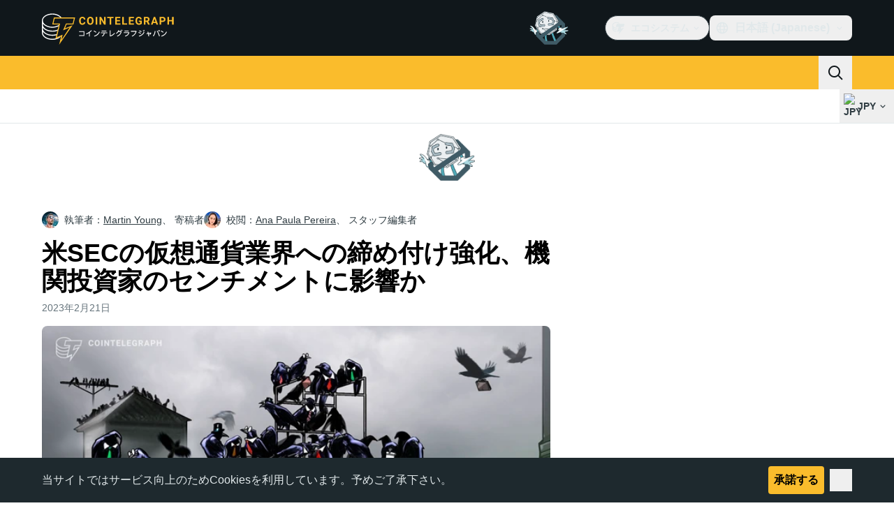

--- FILE ---
content_type: text/html;charset=utf-8
request_url: https://jp.cointelegraph.com/news/us-regulatory-crackdown-leads-to-32m-digital-asset-outflows-coinshares
body_size: 29436
content:
<!DOCTYPE html><html  dir="ltr" lang="ja" data-ct-theme="light"><head><meta charset="utf-8">
<meta name="viewport" content="width=device-width, initial-scale=1">
<title>米SECの仮想通貨業界への締め付け強化、機関投資家のセンチメントに影響か | Cointelegraph</title>
<link href="https://pagead2.googlesyndication.com" rel="preconnect" crossorigin="anonymous" referrerpolicy="no-referrer" fetchpriority="low">
<link rel="stylesheet" href="/_duck/ducklings/entry.BcpCNy4F.css" crossorigin>
<link rel="stylesheet" href="/_duck/ducklings/PostPage.CICj8nMe.css" crossorigin>
<link rel="stylesheet" href="/_duck/ducklings/Sidebar.C7NVF1jm.css" crossorigin>
<link rel="stylesheet" href="/_duck/ducklings/AdSlot.E7O2rCko.css" crossorigin>
<link rel="stylesheet" href="/_duck/ducklings/AdblockFallback.CGzA8xw8.css" crossorigin>
<link rel="stylesheet" href="/_duck/ducklings/Footer.CG4v6UFX.css" crossorigin>
<link rel="stylesheet" href="/_duck/ducklings/CtInput.CwuiWIgu.css" crossorigin>
<link rel="stylesheet" href="/_duck/ducklings/TopBar.BiIC1rWT.css" crossorigin>
<link rel="stylesheet" href="/_duck/ducklings/TickerBar.CyCrrx4w.css" crossorigin>
<link rel="stylesheet" href="/_duck/ducklings/MobileTopBar.DrauSeiq.css" crossorigin>
<link rel="preload" as="image" href="https://images.cointelegraph.com/cdn-cgi/image/f=auto,onerror=redirect,w=1728,q=90/https://s3.cointelegraph.com/uploads/2023-02/a313f1c5-c1f8-4111-add8-f331fe2b9ff3.jpg" imagesizes="(max-width: 768px) 328px, (max-width: 1024px) 728px, (max-width: 1280px) 644px, 864px" imagesrcset="https://images.cointelegraph.com/cdn-cgi/image/f=auto,onerror=redirect,w=328,q=90/https://s3.cointelegraph.com/uploads/2023-02/a313f1c5-c1f8-4111-add8-f331fe2b9ff3.jpg 328w, https://images.cointelegraph.com/cdn-cgi/image/f=auto,onerror=redirect,w=644,q=90/https://s3.cointelegraph.com/uploads/2023-02/a313f1c5-c1f8-4111-add8-f331fe2b9ff3.jpg 644w, https://images.cointelegraph.com/cdn-cgi/image/f=auto,onerror=redirect,w=656,q=90/https://s3.cointelegraph.com/uploads/2023-02/a313f1c5-c1f8-4111-add8-f331fe2b9ff3.jpg 656w, https://images.cointelegraph.com/cdn-cgi/image/f=auto,onerror=redirect,w=728,q=90/https://s3.cointelegraph.com/uploads/2023-02/a313f1c5-c1f8-4111-add8-f331fe2b9ff3.jpg 728w, https://images.cointelegraph.com/cdn-cgi/image/f=auto,onerror=redirect,w=864,q=90/https://s3.cointelegraph.com/uploads/2023-02/a313f1c5-c1f8-4111-add8-f331fe2b9ff3.jpg 864w, https://images.cointelegraph.com/cdn-cgi/image/f=auto,onerror=redirect,w=1288,q=90/https://s3.cointelegraph.com/uploads/2023-02/a313f1c5-c1f8-4111-add8-f331fe2b9ff3.jpg 1288w, https://images.cointelegraph.com/cdn-cgi/image/f=auto,onerror=redirect,w=1456,q=90/https://s3.cointelegraph.com/uploads/2023-02/a313f1c5-c1f8-4111-add8-f331fe2b9ff3.jpg 1456w, https://images.cointelegraph.com/cdn-cgi/image/f=auto,onerror=redirect,w=1728,q=90/https://s3.cointelegraph.com/uploads/2023-02/a313f1c5-c1f8-4111-add8-f331fe2b9ff3.jpg 1728w" fetchpriority="high">
<link rel="modulepreload" as="script" crossorigin href="/_duck/ducklings/C515-5gH.js">
<link rel="preload" as="font" crossorigin href="/fonts/mint-grotesk/Mint-Grotesk-Thin-V131.woff2">
<link rel="preload" as="font" crossorigin href="/_duck/fonts/latin-wght-normal-4NzrPCljtx.woff2">
<link rel="modulepreload" as="script" crossorigin href="/_duck/ducklings/BrEaN6kD.js">
<link rel="modulepreload" as="script" crossorigin href="/_duck/ducklings/CJOd0IE-.js">
<link rel="modulepreload" as="script" crossorigin href="/_duck/ducklings/BcYZEJ1p.js">
<link rel="modulepreload" as="script" crossorigin href="/_duck/ducklings/COuPLv4q.js">
<link rel="modulepreload" as="script" crossorigin href="/_duck/ducklings/CxG0yf2S.js">
<link rel="modulepreload" as="script" crossorigin href="/_duck/ducklings/DlyIe9sw.js">
<link rel="modulepreload" as="script" crossorigin href="/_duck/ducklings/CUH1AwIL.js">
<link rel="modulepreload" as="script" crossorigin href="/_duck/ducklings/fHCKJzsA.js">
<link rel="modulepreload" as="script" crossorigin href="/_duck/ducklings/C7XDMDyU.js">
<link rel="modulepreload" as="script" crossorigin href="/_duck/ducklings/B72-RfAA.js">
<link rel="modulepreload" as="script" crossorigin href="/_duck/ducklings/BpYj6T5p.js">
<link rel="modulepreload" as="script" crossorigin href="/_duck/ducklings/Dt6a5K_a.js">
<link rel="modulepreload" as="script" crossorigin href="/_duck/ducklings/C3xbP5FZ.js">
<link rel="modulepreload" as="script" crossorigin href="/_duck/ducklings/Cq8thb-a.js">
<link rel="modulepreload" as="script" crossorigin href="/_duck/ducklings/BSvRp8bD.js">
<link rel="modulepreload" as="script" crossorigin href="/_duck/ducklings/B-GzgB3l.js">
<link rel="modulepreload" as="script" crossorigin href="/_duck/ducklings/gxofxtrC.js">
<link rel="modulepreload" as="script" crossorigin href="/_duck/ducklings/uvu9cP-L.js">
<link rel="modulepreload" as="script" crossorigin href="/_duck/ducklings/XJDev5cu.js">
<link rel="modulepreload" as="script" crossorigin href="/_duck/ducklings/B9Dtodaf.js">
<link rel="modulepreload" as="script" crossorigin href="/_duck/ducklings/abL4N627.js">
<link rel="modulepreload" as="script" crossorigin href="/_duck/ducklings/0uIdgep0.js">
<link rel="modulepreload" as="script" crossorigin href="/_duck/ducklings/rUA9FYR5.js">
<link rel="modulepreload" as="script" crossorigin href="/_duck/ducklings/rGnWVi4Y.js">
<link rel="modulepreload" as="script" crossorigin href="/_duck/ducklings/D7958EQa.js">
<link rel="modulepreload" as="script" crossorigin href="/_duck/ducklings/CJGn6MWh.js">
<link rel="modulepreload" as="script" crossorigin href="/_duck/ducklings/BU-67Mrh.js">
<link rel="modulepreload" as="script" crossorigin href="/_duck/ducklings/1zbbtd80.js">
<link rel="modulepreload" as="script" crossorigin href="/_duck/ducklings/DlyTlgd_.js">
<link rel="modulepreload" as="script" crossorigin href="/_duck/ducklings/CguYgIFY.js">
<link rel="modulepreload" as="script" crossorigin href="/_duck/ducklings/D-2ZpP72.js">
<link rel="modulepreload" as="script" crossorigin href="/_duck/ducklings/DaheD3pF.js">
<link rel="modulepreload" as="script" crossorigin href="/_duck/ducklings/C-EjVjyA.js">
<link rel="modulepreload" as="script" crossorigin href="/_duck/ducklings/CdyMrp_I.js">
<link rel="modulepreload" as="script" crossorigin href="/_duck/ducklings/DbvZDLYC.js">
<link rel="modulepreload" as="script" crossorigin href="/_duck/ducklings/Ch74_plz.js">
<link rel="modulepreload" as="script" crossorigin href="/_duck/ducklings/DMZyZfvh.js">
<link rel="modulepreload" as="script" crossorigin href="/_duck/ducklings/D1aP3g55.js">
<link rel="modulepreload" as="script" crossorigin href="/_duck/ducklings/BlB9gFHl.js">
<link rel="modulepreload" as="script" crossorigin href="/_duck/ducklings/B8nhTOFf.js">
<link rel="modulepreload" as="script" crossorigin href="/_duck/ducklings/BWr4QDxo.js">
<link rel="modulepreload" as="script" crossorigin href="/_duck/ducklings/C2etoIrj.js">
<link rel="modulepreload" as="script" crossorigin href="/_duck/ducklings/Cw6lX63h.js">
<link rel="modulepreload" as="script" crossorigin href="/_duck/ducklings/y9NCaLi_.js">
<link rel="modulepreload" as="script" crossorigin href="/_duck/ducklings/DgZ_lo1N.js">
<link rel="modulepreload" as="script" crossorigin href="/_duck/ducklings/D6a-1yrU.js">
<link rel="modulepreload" as="script" crossorigin href="/_duck/ducklings/Pt12pZfQ.js">
<link rel="modulepreload" as="script" crossorigin href="/_duck/ducklings/W3gDqLyE.js">
<link rel="modulepreload" as="script" crossorigin href="/_duck/ducklings/B9zaEpGa.js">
<link rel="modulepreload" as="script" crossorigin href="/_duck/ducklings/C2mpue5s.js">
<link rel="modulepreload" as="script" crossorigin href="/_duck/ducklings/CODu5iIZ.js">
<link rel="modulepreload" as="script" crossorigin href="/_duck/ducklings/Dkh650FD.js">
<link rel="modulepreload" as="script" crossorigin href="/_duck/ducklings/DAoAWipD.js">
<link rel="modulepreload" as="script" crossorigin href="/_duck/ducklings/BOmS_rKg.js">
<link rel="modulepreload" as="script" crossorigin href="/_duck/ducklings/lTmZ2vmv.js">
<link rel="modulepreload" as="script" crossorigin href="/_duck/ducklings/Cq04H6xp.js">
<link rel="modulepreload" as="script" crossorigin href="/_duck/ducklings/oXTnw71u.js">
<link rel="modulepreload" as="script" crossorigin href="/_duck/ducklings/Cj6ByYyZ.js">
<link rel="modulepreload" as="script" crossorigin href="/_duck/ducklings/C72pWAq8.js">
<link rel="modulepreload" as="script" crossorigin href="/_duck/ducklings/CQrfr-Bg.js">
<link rel="modulepreload" as="script" crossorigin href="/_duck/ducklings/-MlEAVjQ.js">
<link rel="modulepreload" as="script" crossorigin href="/_duck/ducklings/DCz2WfaA.js">
<link rel="modulepreload" as="script" crossorigin href="/_duck/ducklings/6GVFCf4o.js">
<link rel="modulepreload" as="script" crossorigin href="/_duck/ducklings/Cnh1WxVv.js">
<link rel="modulepreload" as="script" crossorigin href="/_duck/ducklings/VNG9ONmu.js">
<link rel="modulepreload" as="script" crossorigin href="/_duck/ducklings/CZ1dmq48.js">
<link rel="modulepreload" as="script" crossorigin href="/_duck/ducklings/BOVh_I-S.js">
<link rel="modulepreload" as="script" crossorigin href="/_duck/ducklings/CsPbL0j4.js">
<link rel="modulepreload" as="script" crossorigin href="/_duck/ducklings/1NrcR0Gg.js">
<link rel="modulepreload" as="script" crossorigin href="/_duck/ducklings/DOANz97B.js">
<link rel="modulepreload" as="script" crossorigin href="/_duck/ducklings/3_3mgpjB.js">
<link rel="modulepreload" as="script" crossorigin href="/_duck/ducklings/DMb0ofbW.js">
<link rel="modulepreload" as="script" crossorigin href="/_duck/ducklings/7_O7CLvz.js">
<link rel="modulepreload" as="script" crossorigin href="/_duck/ducklings/CVk2ugEc.js">
<link rel="modulepreload" as="script" crossorigin href="/_duck/ducklings/C5HMAuj1.js">
<link rel="modulepreload" as="script" crossorigin href="/_duck/ducklings/ByLHeW-X.js">
<link rel="modulepreload" as="script" crossorigin href="/_duck/ducklings/yaf6tKsl.js">
<link rel="modulepreload" as="script" crossorigin href="/_duck/ducklings/Rw4rsFFI.js">
<link rel="modulepreload" as="script" crossorigin href="/_duck/ducklings/CrX3UDWb.js">
<link rel="modulepreload" as="script" crossorigin href="/_duck/ducklings/Cos7-Kni.js">
<link rel="modulepreload" as="script" crossorigin href="/_duck/ducklings/D-azxdHm.js">
<link rel="modulepreload" as="script" crossorigin href="/_duck/ducklings/C1DAalTe.js">
<link rel="modulepreload" as="script" crossorigin href="/_duck/ducklings/DxD5yXi7.js">
<link rel="modulepreload" as="script" crossorigin href="/_duck/ducklings/BYl1l5r3.js">
<link rel="modulepreload" as="script" crossorigin href="/_duck/ducklings/wE-S1Y_c.js">
<link rel="modulepreload" as="script" crossorigin href="/_duck/ducklings/iOiaLpVN.js">
<link rel="modulepreload" as="script" crossorigin href="/_duck/ducklings/DPKx8PVH.js">
<link rel="modulepreload" as="script" crossorigin href="/_duck/ducklings/U8Io5Pzh.js">
<link rel="modulepreload" as="script" crossorigin href="/_duck/ducklings/BYfRJAAS.js">
<link rel="modulepreload" as="script" crossorigin href="/_duck/ducklings/bGEAEVV0.js">
<link rel="modulepreload" as="script" crossorigin href="/_duck/ducklings/CoR3nD7I.js">
<link rel="modulepreload" as="script" crossorigin href="/_duck/ducklings/M03PV5CO.js">
<link rel="modulepreload" as="script" crossorigin href="/_duck/ducklings/DolCBpLq.js">
<link rel="modulepreload" as="script" crossorigin href="/_duck/ducklings/Ch8GSOGt.js">
<link rel="modulepreload" as="script" crossorigin href="/_duck/ducklings/BMTz_PjF.js">
<link rel="modulepreload" as="script" crossorigin href="/_duck/ducklings/DuHqFOUJ.js">
<link rel="modulepreload" as="script" crossorigin href="/_duck/ducklings/jAVgiO59.js">
<link rel="modulepreload" as="script" crossorigin href="/_duck/ducklings/0YiWvayZ.js">
<link rel="modulepreload" as="script" crossorigin href="/_duck/ducklings/NNZflZQu.js">
<link rel="modulepreload" as="script" crossorigin href="/_duck/ducklings/BZnI3Jz9.js">
<link rel="modulepreload" as="script" crossorigin href="/_duck/ducklings/Dbfu47Js.js">
<link rel="modulepreload" as="script" crossorigin href="/_duck/ducklings/BLXJI9Bs.js">
<link rel="modulepreload" as="script" crossorigin href="/_duck/ducklings/DVDewH3Z.js">
<link rel="modulepreload" as="script" crossorigin href="/_duck/ducklings/Czz0ixdd.js">
<link rel="modulepreload" as="script" crossorigin href="/_duck/ducklings/CUHNoela.js">
<link rel="modulepreload" as="script" crossorigin href="/_duck/ducklings/BDWCL9-_.js">
<link rel="modulepreload" as="script" crossorigin href="/_duck/ducklings/Bw7KbWEi.js">
<link rel="modulepreload" as="script" crossorigin href="/_duck/ducklings/B0_-RHG_.js">
<link rel="preload" as="fetch" fetchpriority="low" crossorigin="anonymous" href="/_duck/ducklings/builds/meta/bcc6f0c8-70c6-416d-9a64-85d62ddae644.json">
<link rel="prefetch" as="script" crossorigin href="/_duck/ducklings/DEIfXIWH.js">
<link rel="prefetch" as="script" crossorigin href="/_duck/ducklings/DQcZt4Jf.js">
<link rel="prefetch" as="script" crossorigin href="/_duck/ducklings/CHtvQ8ry.js">
<link rel="prefetch" as="style" crossorigin href="/_duck/ducklings/Toaster.quSoDDrE.css">
<link rel="prefetch" as="script" crossorigin href="/_duck/ducklings/C9eQ8mwH.js">
<link rel="prefetch" as="script" crossorigin href="/_duck/ducklings/YUbGD8DF.js">
<link rel="prefetch" as="script" crossorigin href="/_duck/ducklings/DjeKrTF6.js">
<link rel="prefetch" as="script" crossorigin href="/_duck/ducklings/OFsk3WuB.js">
<link rel="prefetch" as="style" crossorigin href="/_duck/ducklings/index.RzMI8_0o.css">
<link rel="prefetch" as="script" crossorigin href="/_duck/ducklings/BySOE47j.js">
<link rel="prefetch" as="script" crossorigin href="/_duck/ducklings/BrhL1-C0.js">
<link rel="prefetch" as="script" crossorigin href="/_duck/ducklings/CXhJhE4F.js">
<link rel="prefetch" as="style" crossorigin href="/_duck/ducklings/BottomStack.BfRm2Ihm.css">
<link rel="prefetch" as="script" crossorigin href="/_duck/ducklings/CliITf2X.js">
<link rel="prefetch" as="script" crossorigin href="/_duck/ducklings/ljBluDYP.js">
<link rel="prefetch" as="script" crossorigin href="/_duck/ducklings/BL6aA_lK.js">
<link rel="prefetch" as="script" crossorigin href="/_duck/ducklings/CSVp1qp0.js">
<link rel="prefetch" as="script" crossorigin href="/_duck/ducklings/D8r7SL9g.js">
<link rel="prefetch" as="script" crossorigin href="/_duck/ducklings/luGM470g.js">
<link rel="prefetch" as="script" crossorigin href="/_duck/ducklings/CwthdWWS.js">
<link rel="prefetch" as="script" crossorigin href="/_duck/ducklings/Ci55MLEe.js">
<link rel="prefetch" as="script" crossorigin href="/_duck/ducklings/CMOpNdh-.js">
<link rel="prefetch" as="script" crossorigin href="/_duck/ducklings/DVpSxvmE.js">
<link rel="prefetch" as="script" crossorigin href="/_duck/ducklings/C4dMpZSu.js">
<link rel="prefetch" as="script" crossorigin href="/_duck/ducklings/ixj2jOQu.js">
<link rel="prefetch" as="script" crossorigin href="/_duck/ducklings/DvWMMgiM.js">
<link rel="prefetch" as="script" crossorigin href="/_duck/ducklings/CcAYd8Ku.js">
<link rel="prefetch" as="script" crossorigin href="/_duck/ducklings/ByiYUnXi.js">
<link rel="prefetch" as="script" crossorigin href="/_duck/ducklings/BJ2Yieif.js">
<link rel="prefetch" as="style" crossorigin href="/_duck/ducklings/AdTextBanner.iHGdZCUv.css">
<link rel="prefetch" as="script" crossorigin href="/_duck/ducklings/BNozDgKe.js">
<link rel="prefetch" as="style" crossorigin href="/_duck/ducklings/index.D-gDOaUl.css">
<link rel="prefetch" as="script" crossorigin href="/_duck/ducklings/C63-LMIM.js">
<link rel="prefetch" as="script" crossorigin href="/_duck/ducklings/Crnn8TtE.js">
<link rel="prefetch" as="style" crossorigin href="/_duck/ducklings/index.DZ8iWNwc.css">
<link rel="prefetch" as="script" crossorigin href="/_duck/ducklings/COF7s-lC.js">
<link rel="prefetch" as="style" crossorigin href="/_duck/ducklings/AdPromoButtonStack.kXBLT4qL.css">
<link rel="prefetch" as="script" crossorigin href="/_duck/ducklings/Dpzgyf2L.js">
<link rel="prefetch" as="script" crossorigin href="/_duck/ducklings/DeDkoU5C.js">
<link rel="prefetch" as="script" crossorigin href="/_duck/ducklings/CJOZotje.js">
<link rel="prefetch" as="script" crossorigin href="/_duck/ducklings/CZy7bJF2.js">
<link rel="prefetch" as="style" crossorigin href="/_duck/ducklings/AdStoryWidget.D2os0aTP.css">
<link rel="prefetch" as="script" crossorigin href="/_duck/ducklings/rratLmCp.js">
<link rel="prefetch" as="style" crossorigin href="/_duck/ducklings/AdParallax.BJKd570x.css">
<link rel="prefetch" as="script" crossorigin href="/_duck/ducklings/ZR147C_e.js">
<link rel="prefetch" as="script" crossorigin href="/_duck/ducklings/DYajpY8N.js">
<link rel="prefetch" as="script" crossorigin href="/_duck/ducklings/HN3VtOLO.js">
<link rel="prefetch" as="style" crossorigin href="/_duck/ducklings/AdWideParallax.CZ9moqjx.css">
<link rel="prefetch" as="script" crossorigin href="/_duck/ducklings/D7tUCyVT.js">
<link rel="prefetch" as="script" crossorigin href="/_duck/ducklings/DfEW9kOO.js">
<link rel="prefetch" as="style" crossorigin href="/_duck/ducklings/NewsletterSubscriptionFormEmbed.kmo_mFsR.css">
<link rel="prefetch" as="script" crossorigin href="/_duck/ducklings/BY2zrWG5.js">
<link rel="prefetch" as="style" crossorigin href="/_duck/ducklings/InlineRateLiveDataEmbed.BfUgLVTL.css">
<link rel="prefetch" as="script" crossorigin href="/_duck/ducklings/D7KW35rN.js">
<link rel="prefetch" as="script" crossorigin href="/_duck/ducklings/CDuf6Ekh.js">
<link rel="prefetch" as="script" crossorigin href="/_duck/ducklings/DGvhO8YF.js">
<link rel="prefetch" as="script" crossorigin href="/_duck/ducklings/DG2xyJFT.js">
<link rel="prefetch" as="script" crossorigin href="/_duck/ducklings/C9NHnISD.js">
<link rel="prefetch" as="style" crossorigin href="/_duck/ducklings/InstagramEmbed.DrW_3Kre.css">
<link rel="prefetch" as="script" crossorigin href="/_duck/ducklings/BpviTfcK.js">
<link rel="prefetch" as="style" crossorigin href="/_duck/ducklings/CerosEmbed.CZk__VAr.css">
<link rel="prefetch" as="script" crossorigin href="/_duck/ducklings/BQw5wLM5.js">
<link rel="prefetch" as="script" crossorigin href="/_duck/ducklings/D9wNCjeP.js">
<link rel="prefetch" as="script" crossorigin href="/_duck/ducklings/C_2Edqq6.js">
<link rel="prefetch" as="script" crossorigin href="/_duck/ducklings/6gN_fIbp.js">
<meta name="apple-mobile-web-app-title" content="Cointelegraph">
<meta name="application-name" content="Cointelegraph">
<meta name="msapplication-TileColor" content="#1a1b1d">
<meta name="msapplication-config" content="/browserconfig.xml">
<meta name="msapplication-TileImage" content="/_duck/img/favicons/mstitle-144x144.png">
<meta name="theme-color" content="#1a1b1d">
<meta name="telegram:channel" content="@cointelegraph">
<link rel="apple-touch-icon" sizes="180x180" href="/_duck/img/favicons/apple-touch-icon.png">
<link rel="icon" type="image/png" sizes="16x16" href="/_duck/img/favicons/favicon-16x16.png">
<link rel="icon" type="image/png" sizes="32x32" href="/_duck/img/favicons/favicon-32x32.png">
<link rel="manifest" href="/site.webmanifest">
<link rel="mask-icon" href="/_duck/img/favicons/safari-pinned-tab.svg" color="#1a1b1d">
<link rel="shortcut icon" href="/favicon.ico">
<meta name="description" content="機関投資家は、米国での規制取り締まり強化をきっかけに仮想通貨に対して神経質になっている可能性があり、デジタル資産投資商品は2023年の週で最大の流出となった。">
<meta property="og:title" content="米SECの仮想通貨業界への締め付け強化、機関投資家のセンチメントに影響か | Cointelegraph">
<meta property="og:description" content="機関投資家は、米国での規制取り締まり強化をきっかけに仮想通貨に対して神経質になっている可能性があり、デジタル資産投資商品は2023年の週で最大の流出となった。">
<meta property="og:site_name" content="Cointelegraph">
<meta property="og:url" content="https://jp.cointelegraph.com/news/us-regulatory-crackdown-leads-to-32m-digital-asset-outflows-coinshares">
<meta property="og:locale" content="ja">
<meta property="og:image" content="https://images.cointelegraph.com/cdn-cgi/image/f=auto,onerror=redirect,w=1200/https://s3.cointelegraph.com/uploads/2023-02/a313f1c5-c1f8-4111-add8-f331fe2b9ff3.jpg">
<meta property="og:type" content="article">
<meta name="twitter:title" content="米SECの仮想通貨業界への締め付け強化、機関投資家のセンチメントに影響か | Cointelegraph">
<meta name="twitter:description" content="機関投資家は、米国での規制取り締まり強化をきっかけに仮想通貨に対して神経質になっている可能性があり、デジタル資産投資商品は2023年の週で最大の流出となった。">
<meta name="twitter:image" content="https://images.cointelegraph.com/cdn-cgi/image/f=auto,onerror=redirect,w=1200/https://s3.cointelegraph.com/uploads/2023-02/a313f1c5-c1f8-4111-add8-f331fe2b9ff3.jpg">
<meta name="twitter:card" content="summary_large_image">
<link rel="alternate" href="https://cointelegraph.com/news/us-regulatory-crackdown-leads-to-32m-digital-asset-outflows-coinshares" hreflang="en">
<link rel="alternate" href="https://es.cointelegraph.com/news/us-regulatory-crackdown-leads-to-32m-digital-asset-outflows-coinshares" hreflang="es">
<link rel="alternate" href="https://ar.cointelegraph.com/news/us-regulatory-crackdown-leads-to-32m-digital-asset-outflows-coinshares" hreflang="ar-AE">
<link rel="alternate" href="https://jp.cointelegraph.com/news/us-regulatory-crackdown-leads-to-32m-digital-asset-outflows-coinshares" hreflang="ja">
<link rel="alternate" href="https://tr.cointelegraph.com/news/us-regulatory-crackdown-leads-to-32m-digital-asset-outflows-coinshares" hreflang="tr">
<link rel="canonical" href="https://jp.cointelegraph.com/news/us-regulatory-crackdown-leads-to-32m-digital-asset-outflows-coinshares">
<link rel="alternate" type="application/rss+xml" title="Cointelegraph RSS Feed" href="https://cointelegraph.com/rss" hreflang="en">
<meta name="robots" content="max-image-preview:large">
<meta name="twitter:site" content="@cointelegraph">
<meta name="twitter:creator" content="@cointelegraph">
<script type="module" src="/_duck/ducklings/C515-5gH.js" crossorigin></script><meta name="sentry-trace" content="5d48170e1b117ac2a5fd49c7c0e6e4fc-fd0dbb11277660ec-0"/>
<meta name="baggage" content="sentry-environment=production,sentry-release=release-136,sentry-public_key=898e8ab99e9fa726a01051fba6c430b0,sentry-trace_id=5d48170e1b117ac2a5fd49c7c0e6e4fc,sentry-sampled=false,sentry-sample_rand=0.9973133328975528,sentry-sample_rate=0.1"/></head><body><div id="__duck"><!--[--><!----><!--[--><!--[--><span></span><!--[--><div class=""><!--[--><div data-ct-theme="dark" data-testid="top-bar" class="duraction-300 relative bg-ct-ds-bg-1 transition-all ease-in-out"><div class="py-4 container flex items-center justify-between"><div class="absolute bottom-0 left-0 right-0 top-0 overflow-hidden"><div class="container h-full"><div></div></div></div><a href="/" class="inline-flex cursor-pointer items-center focus:outline-none z-[2] transition-all duration-300 ease-in-out h-12 w-48" data-testid="logo" data-gtm-locator="clickon_logo" title="仮想通貨・ビットコインのニュースサイト｜コインテレグラフ ジャパン"><img class="h-8 w-32 object-contain object-center tablet:h-10 tablet:w-40 desktop:h-12 desktop:w-48" alt="仮想通貨・ビットコインのニュースサイト｜コインテレグラフ ジャパン" src="/_duck/img/site-logo/jp.svg" decoding="async" fetchpriority="high" loading="eager"></a><div class="z-[2] flex items-center gap-x-5"><div class="_ad-slot_xzt52_1 me-4 h-12 w-32 self-center" style="--aspect-ratio:null;" data-testid="desktop-banner"><!--[--><img class="_image_51qro_1" src="https://images.cointelegraph.com/images/373_aHR0cHM6Ly9zMy5jb2ludGVsZWdyYXBoLmNvbS9zdG9yYWdlL3VwbG9hZHMvdmlldy9hNGFkNDk1ZmMwNGJkOTdmNzE2NDlhNDhkNjAwM2QwMC5wbmc=.png"><!--]--></div><!--[--><div class="relative" data-testid="product-dropdown" data-headlessui-state><button type="button" class="inline-flex justify-center items-center font-semibold transition focus:outline-none cursor-pointer aria-disabled:cursor-default p-1.5 text-sm aria-disabled:ct-ds-fg-weak text-ct-ds-fg-default ui-not-selected:hover:bg-ct-ds-bg-3 focus-visible:bg-ct-ds-bg-3 aria-checked:bg-ct-ds-bg-3 flex h-9 items-center rounded-full border border-ct-ds-border-default p-2" data-testid="product-dropdown-select-button" data-gtm-locator="head_ecosystem_clickon" id="headlessui-listbox-button-v-1-0-0" aria-haspopup="listbox" aria-expanded="false" data-headlessui-state><!--[--><span data-allow-missmatch aria-hidden="true" class="inline-flex h-[1em] w-[1em] bg-current _ct-svg-mask_4i9v8_1" style="--url:url(&quot;/_duck/img/icons/ct-logo.svg&quot;);--size:1.25rem;" data-allow-mismatch role="img">   </span><span class="ps-2">エコシステム</span><span data-allow-missmatch aria-hidden="true" class="inline-flex h-[1em] w-[1em] bg-current _ct-svg-mask_4i9v8_1 ui-open:rotate-180" style="--url:url(&quot;/_duck/img/icons/arrow-chevron-down.svg&quot;);--size:1.25rem;" data-allow-mismatch role="img">   </span><!--]--></button><!----></div><!--]--><div class="inline-flex items-center"><!--[--><a class="inline-flex items-center gap-1 px-0.5 py-1.5 text-sm text-ct-ds-fg-default hover:text-ct-ds-fg-stronger focus:outline-none ui-open:bg-ct-ds-bg-1 ui-open:text-ct-ds-accent-primary-default" rel="nofollow" href="https://twitter.com/JpCointelegraph" target="_blank" data-testid="social-x"><span class="h-5 w-5 text-xl empty:hidden"><!--[--><span data-allow-missmatch aria-hidden="true" class="inline-flex h-[1em] w-[1em] bg-current _ct-svg-mask_4i9v8_1" style="--url:url(&quot;/_duck/img/icons/logo-x.svg&quot;);--size:1.25rem;" data-allow-mismatch role="img">   </span><!--]--></span><!----></a><a class="inline-flex items-center gap-1 px-0.5 py-1.5 text-sm text-ct-ds-fg-default hover:text-ct-ds-fg-stronger focus:outline-none ui-open:bg-ct-ds-bg-1 ui-open:text-ct-ds-accent-primary-default" rel="nofollow" href="https://www.facebook.com/108015813308119/" target="_blank" data-testid="social-facebook"><span class="h-5 w-5 text-xl empty:hidden"><!--[--><span data-allow-missmatch aria-hidden="true" class="inline-flex h-[1em] w-[1em] bg-current _ct-svg-mask_4i9v8_1" style="--url:url(&quot;/_duck/img/icons/logo-facebook.svg&quot;);--size:1.25rem;" data-allow-mismatch role="img">   </span><!--]--></span><!----></a><a class="inline-flex items-center gap-1 px-0.5 py-1.5 text-sm text-ct-ds-fg-default hover:text-ct-ds-fg-stronger focus:outline-none ui-open:bg-ct-ds-bg-1 ui-open:text-ct-ds-accent-primary-default" rel="nofollow" href="https://www.youtube.com/channel/UCfFJa_FmD0qrZRF6NFGAjSQ" target="_blank" data-testid="social-youtube"><span class="h-5 w-5 text-xl empty:hidden"><!--[--><span data-allow-missmatch aria-hidden="true" class="inline-flex h-[1em] w-[1em] bg-current _ct-svg-mask_4i9v8_1" style="--url:url(&quot;/_duck/img/icons/logo-youtube.svg&quot;);--size:1.25rem;" data-allow-mismatch role="img">   </span><!--]--></span><!----></a><!--]--></div><!--[--><div class="relative"><button class="flex h-9 cursor-pointer items-center rounded-lg p-2 text-ct-ds-fg-default hover:bg-ct-ds-bg-3 hover:text-ct-ds-fg-strong" data-testid="language-select-button" id="headlessui-listbox-button-v-1-0-2" aria-haspopup="listbox" aria-expanded="false" data-headlessui-state><span data-allow-missmatch aria-hidden="true" class="inline-flex h-[1em] w-[1em] bg-current _ct-svg-mask_4i9v8_1" style="--url:url(&quot;/_duck/img/icons/obj-world.svg&quot;);--size:1.25rem;" data-allow-mismatch role="img">   </span><span class="me-1 ms-2 font-semibold">日本語 (Japanese)</span><span data-allow-missmatch aria-hidden="true" class="inline-flex h-[1em] w-[1em] bg-current _ct-svg-mask_4i9v8_1 ui-open:rotate-180" style="--url:url(&quot;/_duck/img/icons/arrow-chevron-down.svg&quot;);--size:1.25rem;" data-allow-mismatch role="img">   </span></button><!----></div><!--]--><!----></div></div></div><header class="before:ct-ds-bg-1 flex bg-ct-ds-accent-primary-default"><nav class="container flex items-center justify-between desktop:ps-10"><div class="flex items-center" data-testid="menu-items"><!--[--><div class="relative" data-headlessui-state data-gtm-locator="main_menu_head_1"><button id="headlessui-menu-button-v-1-0-5-0" type="button" aria-haspopup="menu" aria-expanded="false" data-headlessui-state class="cursor-default text-base text-ct-ds-fg-strong font-medium text-ct-ds-fg-strong hover:bg-ct-ds-accent-primary-muted focus:bg-ct-ds-accent-primary-muted ui-open:bg-ct-ds-accent-primary-muted px-5 py-3 text-base tracking-tight" data-gtm-locator="main_menu_head_0" data-testid="menu-item">ニュース</button><!----></div><div class="relative" data-headlessui-state data-gtm-locator="main_menu_head_2"><button id="headlessui-menu-button-v-1-0-5-2" type="button" aria-haspopup="menu" aria-expanded="false" data-headlessui-state class="cursor-default text-base text-ct-ds-fg-strong font-medium text-ct-ds-fg-strong hover:bg-ct-ds-accent-primary-muted focus:bg-ct-ds-accent-primary-muted ui-open:bg-ct-ds-accent-primary-muted px-5 py-3 text-base tracking-tight" data-gtm-locator="main_menu_head_1" data-testid="menu-item">市場ツール</button><!----></div><div class="relative" data-headlessui-state data-gtm-locator="main_menu_head_3"><button id="headlessui-menu-button-v-1-0-5-4" type="button" aria-haspopup="menu" aria-expanded="false" data-headlessui-state class="cursor-default text-base text-ct-ds-fg-strong font-medium text-ct-ds-fg-strong hover:bg-ct-ds-accent-primary-muted focus:bg-ct-ds-accent-primary-muted ui-open:bg-ct-ds-accent-primary-muted px-5 py-3 text-base tracking-tight" data-gtm-locator="main_menu_head_2" data-testid="menu-item">仮想通貨入門</button><!----></div><div class="relative" data-headlessui-state data-gtm-locator="main_menu_head_4"><button id="headlessui-menu-button-v-1-0-5-6" type="button" aria-haspopup="menu" aria-expanded="false" data-headlessui-state class="cursor-default text-base text-ct-ds-fg-strong font-medium text-ct-ds-fg-strong hover:bg-ct-ds-accent-primary-muted focus:bg-ct-ds-accent-primary-muted ui-open:bg-ct-ds-accent-primary-muted px-5 py-3 text-base tracking-tight" data-gtm-locator="main_menu_head_3" data-testid="menu-item">ビットコインを学ぶ</button><!----></div><div class="relative" data-headlessui-state data-gtm-locator="main_menu_head_5"><button id="headlessui-menu-button-v-1-0-5-8" type="button" aria-haspopup="menu" aria-expanded="false" data-headlessui-state class="cursor-default text-base text-ct-ds-fg-strong font-medium text-ct-ds-fg-strong hover:bg-ct-ds-accent-primary-muted focus:bg-ct-ds-accent-primary-muted ui-open:bg-ct-ds-accent-primary-muted px-5 py-3 text-base tracking-tight" data-gtm-locator="main_menu_head_4" data-testid="menu-item">仮想通貨を学ぶ</button><!----></div><div class="relative" data-headlessui-state data-gtm-locator="main_menu_head_6"><button id="headlessui-menu-button-v-1-0-5-10" type="button" aria-haspopup="menu" aria-expanded="false" data-headlessui-state class="cursor-default text-base text-ct-ds-fg-strong font-medium text-ct-ds-fg-strong hover:bg-ct-ds-accent-primary-muted focus:bg-ct-ds-accent-primary-muted ui-open:bg-ct-ds-accent-primary-muted px-5 py-3 text-base tracking-tight" data-gtm-locator="main_menu_head_5" data-testid="menu-item">PR配信</button><!----></div><div class="relative" data-headlessui-state data-gtm-locator="main_menu_head_7"><button id="headlessui-menu-button-v-1-0-5-12" type="button" aria-haspopup="menu" aria-expanded="false" data-headlessui-state class="cursor-default text-base text-ct-ds-fg-strong font-medium text-ct-ds-fg-strong hover:bg-ct-ds-accent-primary-muted focus:bg-ct-ds-accent-primary-muted ui-open:bg-ct-ds-accent-primary-muted px-5 py-3 text-base tracking-tight" data-gtm-locator="main_menu_head_6" data-testid="menu-item">私たちについて</button><!----></div><!--]--></div><!--[--><!--[--><div class="relative" data-headlessui-state><!--[--><button class="font-medium text-ct-ds-fg-strong hover:bg-ct-ds-accent-primary-muted focus:bg-ct-ds-accent-primary-muted ui-open:bg-ct-ds-accent-primary-muted p-3 text-sm tracking-tight" data-testid="desktop-search-popover" id="headlessui-popover-button-v-1-0-5-14" type="button" aria-expanded="false" data-headlessui-state><span data-allow-missmatch aria-hidden="true" class="inline-flex h-[1em] w-[1em] bg-current _ct-svg-mask_4i9v8_1 h-5" style="--url:url(&quot;/_duck/img/icons/app-search.svg&quot;);--size:1.5rem;" data-allow-mismatch role="img">   </span></button><!----><!--]--><!----></div><!--]--><div hidden style="position:fixed;top:1;left:1;width:1;height:0;padding:0;margin:-1;overflow:hidden;clip:rect(0, 0, 0, 0);white-space:nowrap;border-width:0;display:none;"></div><!--]--></nav></header><!--]--></div><div class="relative z-[1] -mb-px flex flex-nowrap border-b border-ct-ds-border-default bg-ct-ds-bg-sub" data-testid="infinite-tickers"><div class="flex select-none flex-nowrap overflow-hidden whitespace-nowrap rtl:flex-row-reverse" style="--6172e022:0;"><div class="_marquee-block_1a5fo_1"><!--[--><div class="flex"><!--[--><a href="/tron-price-index" class="inline-flex gap-1 px-2 py-1.5 hover:bg-ct-ds-bg-3" data-testid="rate-ticker"><span class="text-sm font-semibold text-ct-ds-fg-stronger" data-testid="rate-ticker-title">TRX</span><span class="text-sm" data-testid="rate-ticker-price">￥47.63</span><span class="inline-flex items-center font-semibold tracking-tight gap-1 text-sm text-ct-ds-accent-green-default" data-testid="rate-ticker-price-change"><svg viewBox="0 0 16 16" fill="none" xmlns="http://www.w3.org/2000/svg" class="h-3 w-3 my-1 me-0.5"><path d="M7.03262 2.54545C7.46257 1.81818 8.53745 1.81818 8.96741 2.54545L14.7718 12.3636C15.2017 13.0909 14.6643 14 13.8044 14H2.19565C1.33575 14 0.798305 13.0909 1.22826 12.3636L7.03262 2.54545Z" fill="currentColor"></path><!----></svg> 0.93%</span></a><a href="/zec-price-index" class="inline-flex gap-1 px-2 py-1.5 hover:bg-ct-ds-bg-3" data-testid="rate-ticker"><span class="text-sm font-semibold text-ct-ds-fg-stronger" data-testid="rate-ticker-title">ZEC</span><span class="text-sm" data-testid="rate-ticker-price">￥56,677.08</span><span class="inline-flex items-center font-semibold tracking-tight gap-1 text-sm text-ct-ds-accent-green-default" data-testid="rate-ticker-price-change"><svg viewBox="0 0 16 16" fill="none" xmlns="http://www.w3.org/2000/svg" class="h-3 w-3 my-1 me-0.5"><path d="M7.03262 2.54545C7.46257 1.81818 8.53745 1.81818 8.96741 2.54545L14.7718 12.3636C15.2017 13.0909 14.6643 14 13.8044 14H2.19565C1.33575 14 0.798305 13.0909 1.22826 12.3636L7.03262 2.54545Z" fill="currentColor"></path><!----></svg> 0.26%</span></a><a href="/ethereum-price" class="inline-flex gap-1 px-2 py-1.5 hover:bg-ct-ds-bg-3" data-testid="rate-ticker"><span class="text-sm font-semibold text-ct-ds-fg-stronger" data-testid="rate-ticker-title">ETH</span><span class="text-sm" data-testid="rate-ticker-price">￥478,169</span><span class="inline-flex items-center font-semibold tracking-tight gap-1 text-sm text-ct-ds-accent-green-default" data-testid="rate-ticker-price-change"><svg viewBox="0 0 16 16" fill="none" xmlns="http://www.w3.org/2000/svg" class="h-3 w-3 my-1 me-0.5"><path d="M7.03262 2.54545C7.46257 1.81818 8.53745 1.81818 8.96741 2.54545L14.7718 12.3636C15.2017 13.0909 14.6643 14 13.8044 14H2.19565C1.33575 14 0.798305 13.0909 1.22826 12.3636L7.03262 2.54545Z" fill="currentColor"></path><!----></svg> 1.01%</span></a><a href="/xrp-price-index" class="inline-flex gap-1 px-2 py-1.5 hover:bg-ct-ds-bg-3" data-testid="rate-ticker"><span class="text-sm font-semibold text-ct-ds-fg-stronger" data-testid="rate-ticker-title">XRP</span><span class="text-sm" data-testid="rate-ticker-price">￥309.72</span><span class="inline-flex items-center font-semibold tracking-tight gap-1 text-sm text-ct-ds-accent-green-default" data-testid="rate-ticker-price-change"><svg viewBox="0 0 16 16" fill="none" xmlns="http://www.w3.org/2000/svg" class="h-3 w-3 my-1 me-0.5"><path d="M7.03262 2.54545C7.46257 1.81818 8.53745 1.81818 8.96741 2.54545L14.7718 12.3636C15.2017 13.0909 14.6643 14 13.8044 14H2.19565C1.33575 14 0.798305 13.0909 1.22826 12.3636L7.03262 2.54545Z" fill="currentColor"></path><!----></svg> 2.01%</span></a><a href="/bitcoin-price" class="inline-flex gap-1 px-2 py-1.5 hover:bg-ct-ds-bg-3" data-testid="rate-ticker"><span class="text-sm font-semibold text-ct-ds-fg-stronger" data-testid="rate-ticker-title">BTC</span><span class="text-sm" data-testid="rate-ticker-price">￥1428.91万</span><span class="inline-flex items-center font-semibold tracking-tight gap-1 text-sm text-ct-ds-accent-green-default" data-testid="rate-ticker-price-change"><svg viewBox="0 0 16 16" fill="none" xmlns="http://www.w3.org/2000/svg" class="h-3 w-3 my-1 me-0.5"><path d="M7.03262 2.54545C7.46257 1.81818 8.53745 1.81818 8.96741 2.54545L14.7718 12.3636C15.2017 13.0909 14.6643 14 13.8044 14H2.19565C1.33575 14 0.798305 13.0909 1.22826 12.3636L7.03262 2.54545Z" fill="currentColor"></path><!----></svg> 0.59%</span></a><a href="/stellar-price-index" class="inline-flex gap-1 px-2 py-1.5 hover:bg-ct-ds-bg-3" data-testid="rate-ticker"><span class="text-sm font-semibold text-ct-ds-fg-stronger" data-testid="rate-ticker-title">XLM</span><span class="text-sm" data-testid="rate-ticker-price">￥33.99</span><span class="inline-flex items-center font-semibold tracking-tight gap-1 text-sm text-ct-ds-accent-green-default" data-testid="rate-ticker-price-change"><svg viewBox="0 0 16 16" fill="none" xmlns="http://www.w3.org/2000/svg" class="h-3 w-3 my-1 me-0.5"><path d="M7.03262 2.54545C7.46257 1.81818 8.53745 1.81818 8.96741 2.54545L14.7718 12.3636C15.2017 13.0909 14.6643 14 13.8044 14H2.19565C1.33575 14 0.798305 13.0909 1.22826 12.3636L7.03262 2.54545Z" fill="currentColor"></path><!----></svg> 0.56%</span></a><a href="/bitcoin-cash-price-index" class="inline-flex gap-1 px-2 py-1.5 hover:bg-ct-ds-bg-3" data-testid="rate-ticker"><span class="text-sm font-semibold text-ct-ds-fg-stronger" data-testid="rate-ticker-title">BCH</span><span class="text-sm" data-testid="rate-ticker-price">￥94,424.93</span><span class="inline-flex items-center font-semibold tracking-tight gap-1 text-sm text-ct-ds-accent-green-default" data-testid="rate-ticker-price-change"><svg viewBox="0 0 16 16" fill="none" xmlns="http://www.w3.org/2000/svg" class="h-3 w-3 my-1 me-0.5"><path d="M7.03262 2.54545C7.46257 1.81818 8.53745 1.81818 8.96741 2.54545L14.7718 12.3636C15.2017 13.0909 14.6643 14 13.8044 14H2.19565C1.33575 14 0.798305 13.0909 1.22826 12.3636L7.03262 2.54545Z" fill="currentColor"></path><!----></svg> 0.96%</span></a><a href="/binance-coin-price-index" class="inline-flex gap-1 px-2 py-1.5 hover:bg-ct-ds-bg-3" data-testid="rate-ticker"><span class="text-sm font-semibold text-ct-ds-fg-stronger" data-testid="rate-ticker-title">BNB</span><span class="text-sm" data-testid="rate-ticker-price">￥141,283.77</span><span class="inline-flex items-center font-semibold tracking-tight gap-1 text-sm text-ct-ds-accent-green-default" data-testid="rate-ticker-price-change"><svg viewBox="0 0 16 16" fill="none" xmlns="http://www.w3.org/2000/svg" class="h-3 w-3 my-1 me-0.5"><path d="M7.03262 2.54545C7.46257 1.81818 8.53745 1.81818 8.96741 2.54545L14.7718 12.3636C15.2017 13.0909 14.6643 14 13.8044 14H2.19565C1.33575 14 0.798305 13.0909 1.22826 12.3636L7.03262 2.54545Z" fill="currentColor"></path><!----></svg> 1.33%</span></a><a href="/hyperliquid-price-index" class="inline-flex gap-1 px-2 py-1.5 hover:bg-ct-ds-bg-3" data-testid="rate-ticker"><span class="text-sm font-semibold text-ct-ds-fg-stronger" data-testid="rate-ticker-title">HYPE</span><span class="text-sm" data-testid="rate-ticker-price">￥3,460.09</span><span class="inline-flex items-center font-semibold tracking-tight gap-1 text-sm text-ct-ds-accent-green-default" data-testid="rate-ticker-price-change"><svg viewBox="0 0 16 16" fill="none" xmlns="http://www.w3.org/2000/svg" class="h-3 w-3 my-1 me-0.5"><path d="M7.03262 2.54545C7.46257 1.81818 8.53745 1.81818 8.96741 2.54545L14.7718 12.3636C15.2017 13.0909 14.6643 14 13.8044 14H2.19565C1.33575 14 0.798305 13.0909 1.22826 12.3636L7.03262 2.54545Z" fill="currentColor"></path><!----></svg> 1.53%</span></a><a href="/solana-price-index" class="inline-flex gap-1 px-2 py-1.5 hover:bg-ct-ds-bg-3" data-testid="rate-ticker"><span class="text-sm font-semibold text-ct-ds-fg-stronger" data-testid="rate-ticker-title">SOL</span><span class="text-sm" data-testid="rate-ticker-price">￥20,639.23</span><span class="inline-flex items-center font-semibold tracking-tight gap-1 text-sm text-ct-ds-accent-green-default" data-testid="rate-ticker-price-change"><svg viewBox="0 0 16 16" fill="none" xmlns="http://www.w3.org/2000/svg" class="h-3 w-3 my-1 me-0.5"><path d="M7.03262 2.54545C7.46257 1.81818 8.53745 1.81818 8.96741 2.54545L14.7718 12.3636C15.2017 13.0909 14.6643 14 13.8044 14H2.19565C1.33575 14 0.798305 13.0909 1.22826 12.3636L7.03262 2.54545Z" fill="currentColor"></path><!----></svg> 1.68%</span></a><a href="/ada-price-index" class="inline-flex gap-1 px-2 py-1.5 hover:bg-ct-ds-bg-3" data-testid="rate-ticker"><span class="text-sm font-semibold text-ct-ds-fg-stronger" data-testid="rate-ticker-title">ADA</span><span class="text-sm" data-testid="rate-ticker-price">￥57.84</span><span class="inline-flex items-center font-semibold tracking-tight gap-1 text-sm text-ct-ds-accent-green-default" data-testid="rate-ticker-price-change"><svg viewBox="0 0 16 16" fill="none" xmlns="http://www.w3.org/2000/svg" class="h-3 w-3 my-1 me-0.5"><path d="M7.03262 2.54545C7.46257 1.81818 8.53745 1.81818 8.96741 2.54545L14.7718 12.3636C15.2017 13.0909 14.6643 14 13.8044 14H2.19565C1.33575 14 0.798305 13.0909 1.22826 12.3636L7.03262 2.54545Z" fill="currentColor"></path><!----></svg> 1.52%</span></a><a href="/xmr-price-index" class="inline-flex gap-1 px-2 py-1.5 hover:bg-ct-ds-bg-3" data-testid="rate-ticker"><span class="text-sm font-semibold text-ct-ds-fg-stronger" data-testid="rate-ticker-title">XMR</span><span class="text-sm" data-testid="rate-ticker-price">￥80,531.59</span><span class="inline-flex items-center font-semibold tracking-tight gap-1 text-sm text-ct-ds-accent-green-default" data-testid="rate-ticker-price-change"><svg viewBox="0 0 16 16" fill="none" xmlns="http://www.w3.org/2000/svg" class="h-3 w-3 my-1 me-0.5"><path d="M7.03262 2.54545C7.46257 1.81818 8.53745 1.81818 8.96741 2.54545L14.7718 12.3636C15.2017 13.0909 14.6643 14 13.8044 14H2.19565C1.33575 14 0.798305 13.0909 1.22826 12.3636L7.03262 2.54545Z" fill="currentColor"></path><!----></svg> 1.54%</span></a><a href="/chainlink-price-index" class="inline-flex gap-1 px-2 py-1.5 hover:bg-ct-ds-bg-3" data-testid="rate-ticker"><span class="text-sm font-semibold text-ct-ds-fg-stronger" data-testid="rate-ticker-title">LINK</span><span class="text-sm" data-testid="rate-ticker-price">￥1,974.45</span><span class="inline-flex items-center font-semibold tracking-tight gap-1 text-sm text-ct-ds-accent-green-default" data-testid="rate-ticker-price-change"><svg viewBox="0 0 16 16" fill="none" xmlns="http://www.w3.org/2000/svg" class="h-3 w-3 my-1 me-0.5"><path d="M7.03262 2.54545C7.46257 1.81818 8.53745 1.81818 8.96741 2.54545L14.7718 12.3636C15.2017 13.0909 14.6643 14 13.8044 14H2.19565C1.33575 14 0.798305 13.0909 1.22826 12.3636L7.03262 2.54545Z" fill="currentColor"></path><!----></svg> 0.63%</span></a><a href="/doge-price-index" class="inline-flex gap-1 px-2 py-1.5 hover:bg-ct-ds-bg-3" data-testid="rate-ticker"><span class="text-sm font-semibold text-ct-ds-fg-stronger" data-testid="rate-ticker-title">DOGE</span><span class="text-sm" data-testid="rate-ticker-price">￥20.09</span><span class="inline-flex items-center font-semibold tracking-tight gap-1 text-sm text-ct-ds-accent-green-default" data-testid="rate-ticker-price-change"><svg viewBox="0 0 16 16" fill="none" xmlns="http://www.w3.org/2000/svg" class="h-3 w-3 my-1 me-0.5"><path d="M7.03262 2.54545C7.46257 1.81818 8.53745 1.81818 8.96741 2.54545L14.7718 12.3636C15.2017 13.0909 14.6643 14 13.8044 14H2.19565C1.33575 14 0.798305 13.0909 1.22826 12.3636L7.03262 2.54545Z" fill="currentColor"></path><!----></svg> 1.19%</span></a><!--]--></div><!--]--></div><!--[--><!--]--></div><div class="h-8 flex-grow"></div><!--[--><div class="relative flex-shrink-0" data-headlessui-state><button type="button" class="inline-flex justify-center items-center font-semibold transition focus:outline-none cursor-pointer aria-disabled:cursor-default p-1.5 text-sm aria-disabled:ct-ds-fg-weak text-ct-ds-fg-default ui-not-selected:hover:bg-ct-ds-bg-3 focus-visible:bg-ct-ds-bg-3 aria-checked:bg-ct-ds-bg-3" data-testid="currency-dropdown-button" id="headlessui-listbox-button-v-1-0-6-0" aria-haspopup="listbox" aria-expanded="false" data-headlessui-state><!--[--><img data-testid="currency-dropdown-selected-img" decoding="async" loading="eager" alt="JPY" src="https://ticker-api.cointelegraph.com/images/logo/JPY.png?t=2026" width="16px" height="16px"><span class="ms-1" data-testid="currency-dropdown-selected">JPY</span><span data-allow-missmatch aria-hidden="true" class="inline-flex h-[1em] w-[1em] bg-current _ct-svg-mask_4i9v8_1 ui-open:hidden" style="--url:url(&quot;/_duck/img/icons/arrow-chevron-down.svg&quot;);--size:1.25rem;" data-allow-mismatch role="img">   </span><span data-allow-missmatch aria-hidden="true" class="inline-flex h-[1em] w-[1em] bg-current _ct-svg-mask_4i9v8_1 hidden ui-open:inline-block" style="--url:url(&quot;/_duck/img/icons/arrow-chevron-up.svg&quot;);--size:1.25rem;" data-allow-mismatch role="img">   </span><!--]--></button><!----></div><!--]--></div><!--]--><div class=""><div class="pt-2.5 tablet:pt-4 pt-2.5 tablet:pb-6 tablet:pt-4 desktop:pb-5 xl:pb-6" data-testid="header-zone-banner-wrapper"><div class="container px-4 tablet:px-5 xl:px-10"><div class="_ad-slot_xzt52_1 _ad-slot--aspect-ratio_xzt52_4" style="--aspect-ratio:0.05603448275862069;" data-testid="header-zone-banner-wrapper-leaderboard"><!--[--><img class="_image_51qro_1" src="https://images.cointelegraph.com/images/373_aHR0cHM6Ly9zMy5jb2ludGVsZWdyYXBoLmNvbS9zdG9yYWdlL3VwbG9hZHMvdmlldy9hNGFkNDk1ZmMwNGJkOTdmNzE2NDlhNDhkNjAwM2QwMC5wbmc=.png"><!--]--></div></div></div></div><main id="site-layout-main" class=""><!--[--><!--[--><!----><div class="container pb-10 flex justify-between gap-10 pt-5"><div data-gtm-locator="articles" class="max-w-[45.5rem] divide-y divide-ct-ds-border-default"><!--[--><article class="py-6 first:pt-0 last:pb-0 desktop:py-10"><img class="ct-tracking-pixel" src="https://zoa.cointelegraph.com/pixel?postId=103107&amp;regionId=20"><div class="flex flex-col items-baseline mb-4"><div class="flex flex-wrap gap-x-5 gap-y-2"><div class="flex items-center"><img onerror="this.setAttribute(&#39;data-error&#39;, 1)" width="24" height="24" alt="Martin Young" decoding="async" data-nuxt-img srcset="https://images.cointelegraph.com/cdn-cgi/image/f=auto,onerror=redirect,w=24,h=24,q=90/https://s3.cointelegraph.com/storage/uploads/view/1fbd2538a306940c411c434b10def677.jpg 1x, https://images.cointelegraph.com/cdn-cgi/image/f=auto,onerror=redirect,w=48,h=48,q=90/https://s3.cointelegraph.com/storage/uploads/view/1fbd2538a306940c411c434b10def677.jpg 2x" class="me-2 inline rounded-full" data-testid="author-image" src="https://images.cointelegraph.com/cdn-cgi/image/f=auto,onerror=redirect,w=24,h=24,q=90/https://s3.cointelegraph.com/storage/uploads/view/1fbd2538a306940c411c434b10def677.jpg"><div class="flex flex-wrap text-xs tablet:text-sm"><span class="me-1 font-medium" data-testid="author-name"><span>執筆者：<!--[--><a href="/authors/martin-young" class="ct-link underline">Martin Young</a><!--]-->、</span></span><span class="font-medium" data-testid="author-position">寄稿者</span></div></div><div class="flex items-center"><img onerror="this.setAttribute(&#39;data-error&#39;, 1)" width="24" height="24" alt="Ana Paula Pereira" decoding="async" data-nuxt-img srcset="https://images.cointelegraph.com/cdn-cgi/image/f=auto,onerror=redirect,w=24,h=24,q=90/https://s3.cointelegraph.com/storage/uploads/view/94018de088f3932d2548689f391567cb.jpg 1x, https://images.cointelegraph.com/cdn-cgi/image/f=auto,onerror=redirect,w=48,h=48,q=90/https://s3.cointelegraph.com/storage/uploads/view/94018de088f3932d2548689f391567cb.jpg 2x" class="me-2 inline rounded-full" data-testid="author-image" src="https://images.cointelegraph.com/cdn-cgi/image/f=auto,onerror=redirect,w=24,h=24,q=90/https://s3.cointelegraph.com/storage/uploads/view/94018de088f3932d2548689f391567cb.jpg"><div class="flex flex-wrap text-xs tablet:text-sm"><span class="me-1 font-medium" data-testid="author-name"><span>校閲：<!--[--><a href="/authors/ana-paula-pereira" class="ct-link underline">Ana Paula Pereira</a><!--]-->、</span></span><span class="font-medium" data-testid="author-position">スタッフ編集者</span></div></div></div><!----></div><h1 data-testid="post-title" class="mb-2 text-2xl font-semibold text-ct-ds-fg-stronger tablet:text-3xl desktop:text-4xl">米SECの仮想通貨業界への締め付け強化、機関投資家のセンチメントに影響か</h1><time datetime="2023-02-21T13:55:00+09:00" class="mb-4 block text-xs text-ct-ds-fg-muted tablet:text-sm" data-testid="publish-date">2023年2月21日</time><!----><!----><figure class="relative mb-6"><img onerror="this.setAttribute(&#39;data-error&#39;, 1)" alt="米SECの仮想通貨業界への締め付け強化、機関投資家のセンチメントに影響か" loading="eager" decoding="async" data-nuxt-img sizes="(max-width: 768px) 328px, (max-width: 1024px) 728px, (max-width: 1280px) 644px, 864px" srcset="https://images.cointelegraph.com/cdn-cgi/image/f=auto,onerror=redirect,w=328,q=90/https://s3.cointelegraph.com/uploads/2023-02/a313f1c5-c1f8-4111-add8-f331fe2b9ff3.jpg 328w, https://images.cointelegraph.com/cdn-cgi/image/f=auto,onerror=redirect,w=644,q=90/https://s3.cointelegraph.com/uploads/2023-02/a313f1c5-c1f8-4111-add8-f331fe2b9ff3.jpg 644w, https://images.cointelegraph.com/cdn-cgi/image/f=auto,onerror=redirect,w=656,q=90/https://s3.cointelegraph.com/uploads/2023-02/a313f1c5-c1f8-4111-add8-f331fe2b9ff3.jpg 656w, https://images.cointelegraph.com/cdn-cgi/image/f=auto,onerror=redirect,w=728,q=90/https://s3.cointelegraph.com/uploads/2023-02/a313f1c5-c1f8-4111-add8-f331fe2b9ff3.jpg 728w, https://images.cointelegraph.com/cdn-cgi/image/f=auto,onerror=redirect,w=864,q=90/https://s3.cointelegraph.com/uploads/2023-02/a313f1c5-c1f8-4111-add8-f331fe2b9ff3.jpg 864w, https://images.cointelegraph.com/cdn-cgi/image/f=auto,onerror=redirect,w=1288,q=90/https://s3.cointelegraph.com/uploads/2023-02/a313f1c5-c1f8-4111-add8-f331fe2b9ff3.jpg 1288w, https://images.cointelegraph.com/cdn-cgi/image/f=auto,onerror=redirect,w=1456,q=90/https://s3.cointelegraph.com/uploads/2023-02/a313f1c5-c1f8-4111-add8-f331fe2b9ff3.jpg 1456w, https://images.cointelegraph.com/cdn-cgi/image/f=auto,onerror=redirect,w=1728,q=90/https://s3.cointelegraph.com/uploads/2023-02/a313f1c5-c1f8-4111-add8-f331fe2b9ff3.jpg 1728w" class="aspect-[328/218] w-full rounded-lg tablet:aspect-[728/485] desktop:aspect-[644/429] xl:aspect-[864/576]" data-testid="post-cover-image" src="https://images.cointelegraph.com/cdn-cgi/image/f=auto,onerror=redirect,w=1728,q=90/https://s3.cointelegraph.com/uploads/2023-02/a313f1c5-c1f8-4111-add8-f331fe2b9ff3.jpg"><figcaption class="absolute bottom-2 right-2 uppercase inline-flex gap-1 items-center border border-ct-ds-border-clear font-semibold rounded transition p-1.5 text-xs text-ct-ds-fg-default bg-ct-ds-accent-primary-default" data-testid="post-badge">ニュース</figcaption></figure><!----><div class="_post-body-wrapper_17o05_1"><!--[--><div data-ct-post-floating-share-panel="true" class="absolute bottom-0 top-0 -ms-16 pe-1.5"><div class="sticky top-5 block"><div data-testid="content-shares" class="flex flex-col gap-1.5"><!--[--><a data-testid="share-list-item-facebook" target="_blank" href="https://www.facebook.com/sharer/sharer.php?u=https://jp.cointelegraph.com/news/us-regulatory-crackdown-leads-to-32m-digital-asset-outflows-coinshares" rel="nofollow" class="inline-flex w-10 h-10 rounded transition-colors duration-200 _share-list-item-base_4qrdn_1" data-gtm-locator="article_clickon_share_facebook" style="--2491038b:white;--4424b8fd:#1877F2;--61f3363f:#106CE3;"><span data-allow-missmatch aria-hidden="true" class="inline-flex h-[1em] w-[1em] bg-current _ct-svg-mask_4i9v8_1 _share-list-item-base-icon_4qrdn_9" style="--url:url(&quot;/_duck/img/icons/logo-facebook.svg&quot;);--size:2.5rem;" data-allow-mismatch role="img">   </span></a><a data-testid="share-list-item-x" target="_blank" href="https://twitter.com/intent/tweet?text=%E7%B1%B3SEC%E3%81%AE%E4%BB%AE%E6%83%B3%E9%80%9A%E8%B2%A8%E6%A5%AD%E7%95%8C%E3%81%B8%E3%81%AE%E7%B7%A0%E3%82%81%E4%BB%98%E3%81%91%E5%BC%B7%E5%8C%96%E3%80%81%E6%A9%9F%E9%96%A2%E6%8A%95%E8%B3%87%E5%AE%B6%E3%81%AE%E3%82%BB%E3%83%B3%E3%83%81%E3%83%A1%E3%83%B3%E3%83%88%E3%81%AB%E5%BD%B1%E9%9F%BF%E3%81%8B%20https://jp.cointelegraph.com/news/us-regulatory-crackdown-leads-to-32m-digital-asset-outflows-coinshares%20via%20@JpCointelegraph" rel="nofollow" class="inline-flex w-10 h-10 rounded transition-colors duration-200 _share-list-item-base_4qrdn_1" data-gtm-locator="article_clickon_share_x" style="--2491038b:white;--4424b8fd:#101318;--61f3363f:#2C3545;"><span data-allow-missmatch aria-hidden="true" class="inline-flex h-[1em] w-[1em] bg-current _ct-svg-mask_4i9v8_1 _share-list-item-base-icon_4qrdn_9" style="--url:url(&quot;/_duck/img/icons/logo-x.svg&quot;);--size:2.5rem;" data-allow-mismatch role="img">   </span></a><a data-testid="share-list-item-line" target="_blank" href="https://lineit.line.me/share/ui?url=https://jp.cointelegraph.com/news/us-regulatory-crackdown-leads-to-32m-digital-asset-outflows-coinshares&amp;text=%E6%A9%9F%E9%96%A2%E6%8A%95%E8%B3%87%E5%AE%B6%E3%81%AF%E3%80%81%E7%B1%B3%E5%9B%BD%E3%81%A7%E3%81%AE%E8%A6%8F%E5%88%B6%E5%8F%96%E3%82%8A%E7%B7%A0%E3%81%BE%E3%82%8A%E5%BC%B7%E5%8C%96%E3%82%92%E3%81%8D%E3%81%A3%E3%81%8B%E3%81%91%E3%81%AB%E4%BB%AE%E6%83%B3%E9%80%9A%E8%B2%A8%E3%81%AB%E5%AF%BE%E3%81%97%E3%81%A6%E7%A5%9E%E7%B5%8C%E8%B3%AA%E3%81%AB%E3%81%AA%E3%81%A3%E3%81%A6%E3%81%84%E3%82%8B%E5%8F%AF%E8%83%BD%E6%80%A7%E3%81%8C%E3%81%82%E3%82%8A%E3%80%81%E3%83%87%E3%82%B8%E3%82%BF%E3%83%AB%E8%B3%87%E7%94%A3%E6%8A%95%E8%B3%87%E5%95%86%E5%93%81%E3%81%AF2023%E5%B9%B4%E3%81%AE%E9%80%B1%E3%81%A7%E6%9C%80%E5%A4%A7%E3%81%AE%E6%B5%81%E5%87%BA%E3%81%A8%E3%81%AA%E3%81%A3%E3%81%9F%E3%80%82" rel="nofollow" class="inline-flex w-10 h-10 rounded transition-colors duration-200 _share-list-item-base_4qrdn_1" data-gtm-locator="article_clickon_share_line" style="--2491038b:white;--4424b8fd:#06C755;--61f3363f:#05A346;"><span data-allow-missmatch aria-hidden="true" class="inline-flex h-[1em] w-[1em] bg-current _ct-svg-mask_4i9v8_1 _share-list-item-base-icon_4qrdn_9" style="--url:url(&quot;/_duck/img/icons/logo-line.svg&quot;);--size:2.5rem;" data-allow-mismatch role="img">   </span></a><a data-testid="share-list-item-reddit" target="_blank" href="https://www.reddit.com/submit?url=https://jp.cointelegraph.com/news/us-regulatory-crackdown-leads-to-32m-digital-asset-outflows-coinshares&amp;title=%E7%B1%B3SEC%E3%81%AE%E4%BB%AE%E6%83%B3%E9%80%9A%E8%B2%A8%E6%A5%AD%E7%95%8C%E3%81%B8%E3%81%AE%E7%B7%A0%E3%82%81%E4%BB%98%E3%81%91%E5%BC%B7%E5%8C%96%E3%80%81%E6%A9%9F%E9%96%A2%E6%8A%95%E8%B3%87%E5%AE%B6%E3%81%AE%E3%82%BB%E3%83%B3%E3%83%81%E3%83%A1%E3%83%B3%E3%83%88%E3%81%AB%E5%BD%B1%E9%9F%BF%E3%81%8B" rel="nofollow" class="inline-flex w-10 h-10 rounded transition-colors duration-200 _share-list-item-base_4qrdn_1" data-gtm-locator="article_clickon_share_reddit" style="--2491038b:white;--4424b8fd:#FF5700;--61f3363f:#E04C00;"><span data-allow-missmatch aria-hidden="true" class="inline-flex h-[1em] w-[1em] bg-current _ct-svg-mask_4i9v8_1 _share-list-item-base-icon_4qrdn_9" style="--url:url(&quot;/_duck/img/icons/logo-reddit.svg&quot;);--size:2.5rem;" data-allow-mismatch role="img">   </span></a><a data-testid="share-list-item-hatena" target="_blank" href="https://profitquery.com/add-to/hatena/?url=https://jp.cointelegraph.com/news/us-regulatory-crackdown-leads-to-32m-digital-asset-outflows-coinshares&amp;title=%E7%B1%B3SEC%E3%81%AE%E4%BB%AE%E6%83%B3%E9%80%9A%E8%B2%A8%E6%A5%AD%E7%95%8C%E3%81%B8%E3%81%AE%E7%B7%A0%E3%82%81%E4%BB%98%E3%81%91%E5%BC%B7%E5%8C%96%E3%80%81%E6%A9%9F%E9%96%A2%E6%8A%95%E8%B3%87%E5%AE%B6%E3%81%AE%E3%82%BB%E3%83%B3%E3%83%81%E3%83%A1%E3%83%B3%E3%83%88%E3%81%AB%E5%BD%B1%E9%9F%BF%E3%81%8B" rel="nofollow" class="inline-flex w-10 h-10 rounded transition-colors duration-200 _share-list-item-base_4qrdn_1" data-gtm-locator="article_clickon_share_hatena" style="--2491038b:white;--4424b8fd:#00B1DE;--61f3363f:#0096BD;"><span data-allow-missmatch aria-hidden="true" class="inline-flex h-[1em] w-[1em] bg-current _ct-svg-mask_4i9v8_1 _share-list-item-base-icon_4qrdn_9" style="--url:url(&quot;/_duck/img/icons/logo-hatena.svg&quot;);--size:2.5rem;" data-allow-mismatch role="img">   </span></a><a data-testid="share-list-item-telegram" target="_blank" href="https://t.me/share/url?url=https://jp.cointelegraph.com/news/us-regulatory-crackdown-leads-to-32m-digital-asset-outflows-coinshares&amp;text=%E6%A9%9F%E9%96%A2%E6%8A%95%E8%B3%87%E5%AE%B6%E3%81%AF%E3%80%81%E7%B1%B3%E5%9B%BD%E3%81%A7%E3%81%AE%E8%A6%8F%E5%88%B6%E5%8F%96%E3%82%8A%E7%B7%A0%E3%81%BE%E3%82%8A%E5%BC%B7%E5%8C%96%E3%82%92%E3%81%8D%E3%81%A3%E3%81%8B%E3%81%91%E3%81%AB%E4%BB%AE%E6%83%B3%E9%80%9A%E8%B2%A8%E3%81%AB%E5%AF%BE%E3%81%97%E3%81%A6%E7%A5%9E%E7%B5%8C%E8%B3%AA%E3%81%AB%E3%81%AA%E3%81%A3%E3%81%A6%E3%81%84%E3%82%8B%E5%8F%AF%E8%83%BD%E6%80%A7%E3%81%8C%E3%81%82%E3%82%8A%E3%80%81%E3%83%87%E3%82%B8%E3%82%BF%E3%83%AB%E8%B3%87%E7%94%A3%E6%8A%95%E8%B3%87%E5%95%86%E5%93%81%E3%81%AF2023%E5%B9%B4%E3%81%AE%E9%80%B1%E3%81%A7%E6%9C%80%E5%A4%A7%E3%81%AE%E6%B5%81%E5%87%BA%E3%81%A8%E3%81%AA%E3%81%A3%E3%81%9F%E3%80%82" rel="nofollow" class="inline-flex w-10 h-10 rounded transition-colors duration-200 _share-list-item-base_4qrdn_1" data-gtm-locator="article_clickon_share_telegram" style="--2491038b:white;--4424b8fd:#2AABEE;--61f3363f:#1A9BDE;"><span data-allow-missmatch aria-hidden="true" class="inline-flex h-[1em] w-[1em] bg-current _ct-svg-mask_4i9v8_1 _share-list-item-base-icon_4qrdn_9" style="--url:url(&quot;/_duck/img/icons/logo-telegram.svg&quot;);--size:2.5rem;" data-allow-mismatch role="img">   </span></a><!--[--><!--[--><button data-testid="share-list-item-copy" class="inline-flex w-10 h-10 rounded transition-colors duration-200 _share-list-item-base_4qrdn_1" data-gtm-locator="article_clickon_share_copylink" style="--2491038b:#5e6d74;--4424b8fd:#F0F3F4;--61f3363f:#E8E5DE;"><span data-allow-missmatch aria-hidden="true" class="inline-flex h-[1em] w-[1em] bg-current _ct-svg-mask_4i9v8_1 _share-list-item-base-icon_4qrdn_9" style="--url:url(&quot;/_duck/img/icons/app-editor-copy-solid.svg&quot;);--size:2.5rem;" data-allow-mismatch role="img">   </span></button><!----><!----><!--]--><!--]--><!--]--><button data-testid="share-list-item-backToTop" class="inline-flex w-10 h-10 rounded transition-colors duration-200 _share-list-item-base_4qrdn_1" data-gtm-locator="article_103107_clickon_top_button" style="--2491038b:#714203;--4424b8fd:#fabc2c;--61f3363f:#f0a711;"><span data-allow-missmatch aria-hidden="true" class="inline-flex h-[1em] w-[1em] bg-current _ct-svg-mask_4i9v8_1 _share-list-item-base-icon_4qrdn_9" style="--url:url(&quot;/_duck/img/icons/arrow-chevron-large-up.svg&quot;);--size:2.5rem;" data-allow-mismatch role="img">   </span></button></div></div></div><!----><!--]--><!----><!----><!--[--><div class="_html-renderer_mz5on_1 _html-renderer--with-lightbox_mz5on_10 ct-prose" data-testid="html-renderer-container">
<p>機関投資家は、米国での規制取り締まり強化をきっかけに仮想通貨に対して神経質になっている可能性があり、デジタル資産投資商品は2023年の週で最大の流出となった。</p>
<p>仮想通貨ファンドマネージャーの<a href="http://blog.coinshares.com/volume-119-digital-asset-fund-flows-weekly-report-f530d9a019bb" rel="noopener noreferrer nofollow" target="_blank">コインシェアーズのレポート</a>によれば、デジタル資産投資商品は先週、合計3200万ドルの流出があり、今年最大の流出となった。</p>
<p>今回の資金流出は、米証券取引委員会（SEC）が、ステーキングサービスからステーブルコイン、<a href="https://jp.cointelegraph.com/news/sec-proposes-tougher-rules-as-part-of-its-crypto-custody-crackdown" data-amp="https://jp-cointelegraph-com.cdn.ampproject.org/c/s/jp.cointelegraph.com/news/sec-proposes-tougher-rules-as-part-of-its-crypto-custody-crackdown/amp">仮想通貨カストディ</a>まであらゆるものを対象に、仮想通貨業界に対する強力な取り締まりを行っていることを受けてのものだ。仮想通貨コミュニティでは今回のSECの業界引き締めを「クリプト・ウォー」と呼んでいる。</p>
<p>コインシェアーズのアナリスト、ジェームス・バターフィル氏は、先週半ばに流出額が6200万ドルに達したが、センチメントの改善に伴い、終盤には鈍化したと付け加えた。</p>
<p>流出額の78％はビットコイン（BTC）関連の投資商品からのもので、ビットコインショートファンドへの流入は370万ドルだった。同社は、流出が増加した理由を規制当局の取り締まりが理由だとみている。</p>
<p>「これはETP投資家が米国における最近の規制圧力について、楽観的でないためと考えられる」と書いている。</p>
<p>しかし、機関投資家のネガティブなセンチメントは、同期間中に10％の上昇を見せた市場全体には反映されなかった。これにより、機関投資家向け商品の運用資産総額は3000万ドルに達し、2022年8月以来の高水準となったとバターフィル氏は指摘する。</p>
<p> </p>









</div><!--[--><!--]--><!--[--><!----><!--]--><!--]--><!----><!----><div class="text-xs font-semibold text-ct-ds-fg-subtle _disclaimer_gidah_1 mt-4" data-testid="latest-disclaimer">Cointelegraphは、独立性と透明性のあるジャーナリズムに取り組んでいます。本ニュース記事はCointelegraphの編集方針に従って制作されており、正確かつ迅速な情報提供を目的としています。読者は情報を独自に確認することが推奨されます。編集方針はこちらをご覧ください <a href="/editorial-policy">https://jp.cointelegraph.com/editorial-policy</a></div><!----><!--[--><span class="ct-divider-horizontal my-3"></span><div data-testid="block-with-tags" class="text-base font-normal leading-snug text-black not-ct-prose"><ul class="m-0 flex list-none flex-wrap gap-2.5 p-0"><!--[--><li class="not-ct-prose rounded-sm bg-ct-ds-bg-3 pl-0 text-ct-ds-fg-stronger transition-colors duration-150 ease-linear hover:bg-ct-ds-accent-primary-default"><a href="/tags/investments" class="py-0.25 block px-1.5 text-sm font-normal not-italic leading-6 tracking-tighter text-inherit no-underline transition-colors duration-150" data-testid="post-tag" data-gtm-locator="article_1021_clickon_tag_仮想通貨投資"><span class="text-ct-ds-fg-stronger/50">#</span>仮想通貨投資</a></li><li class="not-ct-prose rounded-sm bg-ct-ds-bg-3 pl-0 text-ct-ds-fg-stronger transition-colors duration-150 ease-linear hover:bg-ct-ds-accent-primary-default"><a href="/tags/sec" class="py-0.25 block px-1.5 text-sm font-normal not-italic leading-6 tracking-tighter text-inherit no-underline transition-colors duration-150" data-testid="post-tag" data-gtm-locator="article_1212_clickon_tag_sec"><span class="text-ct-ds-fg-stronger/50">#</span>SEC</a></li><li class="not-ct-prose rounded-sm bg-ct-ds-bg-3 pl-0 text-ct-ds-fg-stronger transition-colors duration-150 ease-linear hover:bg-ct-ds-accent-primary-default"><a href="/tags/coinshares" class="py-0.25 block px-1.5 text-sm font-normal not-italic leading-6 tracking-tighter text-inherit no-underline transition-colors duration-150" data-testid="post-tag" data-gtm-locator="article_9481_clickon_tag_coinshares"><span class="text-ct-ds-fg-stronger/50">#</span>CoinShares</a></li><li class="not-ct-prose rounded-sm bg-ct-ds-bg-3 pl-0 text-ct-ds-fg-stronger transition-colors duration-150 ease-linear hover:bg-ct-ds-accent-primary-default"><a href="/tags/regulation" class="py-0.25 block px-1.5 text-sm font-normal not-italic leading-6 tracking-tighter text-inherit no-underline transition-colors duration-150" data-testid="post-tag" data-gtm-locator="article_9719_clickon_tag_监管"><span class="text-ct-ds-fg-stronger/50">#</span>监管</a></li><li class="not-ct-prose rounded-sm bg-ct-ds-bg-3 pl-0 text-ct-ds-fg-stronger transition-colors duration-150 ease-linear hover:bg-ct-ds-accent-primary-default"><a href="/tags/bitcoin-etf" class="py-0.25 block px-1.5 text-sm font-normal not-italic leading-6 tracking-tighter text-inherit no-underline transition-colors duration-150" data-testid="post-tag" data-gtm-locator="article_9808_clickon_tag_bitcoin_etf"><span class="text-ct-ds-fg-stronger/50">#</span>Bitcoin ETF</a></li><!--]--></ul></div><!--]--><div class="_ad-slot_xzt52_1 my-3" style="--aspect-ratio:null;"><!--[--><img class="_image_51qro_1" src="https://images.cointelegraph.com/images/373_aHR0cHM6Ly9zMy5jb2ludGVsZWdyYXBoLmNvbS9zdG9yYWdlL3VwbG9hZHMvdmlldy9hNGFkNDk1ZmMwNGJkOTdmNzE2NDlhNDhkNjAwM2QwMC5wbmc=.png"><!--]--></div><div class="mb-6 mt-4"><span class="ct-divider-horizontal my-3"></span><span></span></div><!----><div id="_popIn_recommend" data-url="https://jp.cointelegraph.com/news/us-regulatory-crackdown-leads-to-32m-digital-asset-outflows-coinshares" class="_popIn_recommend"></div></div><!--[--><!----><!----><!----><div class="_ad-slot_xzt52_1 mt-4" style="--aspect-ratio:null;" data-testid="post-after-ad-slot-desktop"><!--[--><img class="_image_51qro_1" src="https://images.cointelegraph.com/images/373_aHR0cHM6Ly9zMy5jb2ludGVsZWdyYXBoLmNvbS9zdG9yYWdlL3VwbG9hZHMvdmlldy9hNGFkNDk1ZmMwNGJkOTdmNzE2NDlhNDhkNjAwM2QwMC5wbmc=.png"><!--]--></div><!--]--></article><!--]--></div><div class="h-auto w-80 shrink-0 ms-8"><!--[--><div data-testid="ct-affix" class="w-inherit h-full" style=""><div data-testid="ct-affix-inner" class="_affix-inner_mhzvp_1"><!--[--><aside class="w-inherit" data-ct-sidebar-aside-index="0"><!--[--><!--]--><!--[--><!--[--><div class="_ad-slot_xzt52_1 w-full mt-0" style="--aspect-ratio:null;" data-testid="sidebar-banner"><!--[--><img class="_image_51qro_1" src="https://images.cointelegraph.com/images/373_aHR0cHM6Ly9zMy5jb2ludGVsZWdyYXBoLmNvbS9zdG9yYWdlL3VwbG9hZHMvdmlldy9hNGFkNDk1ZmMwNGJkOTdmNzE2NDlhNDhkNjAwM2QwMC5wbmc=.png"><!--]--></div><!----><!--]--><!--[--><div class="_ad-slot_xzt52_1 w-full mt-5" style="--aspect-ratio:null;" data-testid="sidebar-banner"><!--[--><img class="_image_51qro_1" src="https://images.cointelegraph.com/images/373_aHR0cHM6Ly9zMy5jb2ludGVsZWdyYXBoLmNvbS9zdG9yYWdlL3VwbG9hZHMvdmlldy9hNGFkNDk1ZmMwNGJkOTdmNzE2NDlhNDhkNjAwM2QwMC5wbmc=.png"><!--]--></div><!----><!--]--><!--[--><div class="_ad-slot_xzt52_1 w-full mt-5" style="--aspect-ratio:null;" data-testid="sidebar-banner"><!--[--><img class="_image_51qro_1" src="https://images.cointelegraph.com/images/373_aHR0cHM6Ly9zMy5jb2ludGVsZWdyYXBoLmNvbS9zdG9yYWdlL3VwbG9hZHMvdmlldy9hNGFkNDk1ZmMwNGJkOTdmNzE2NDlhNDhkNjAwM2QwMC5wbmc=.png"><!--]--></div><!----><!--]--><!--[--><div class="_ad-slot_xzt52_1 _ad-slot--aspect-ratio_xzt52_4 w-full mt-2.5" style="--aspect-ratio:0.8;" data-testid="sidebar-banner"><!--[--><img class="_image_51qro_1" src="https://images.cointelegraph.com/images/373_aHR0cHM6Ly9zMy5jb2ludGVsZWdyYXBoLmNvbS9zdG9yYWdlL3VwbG9hZHMvdmlldy9hNGFkNDk1ZmMwNGJkOTdmNzE2NDlhNDhkNjAwM2QwMC5wbmc=.png"><!--]--></div><!----><!--]--><!--[--><div class="_ad-slot_xzt52_1 _ad-slot--aspect-ratio_xzt52_4 w-full mt-2.5" style="--aspect-ratio:0.8;" data-testid="sidebar-banner"><!--[--><img class="_image_51qro_1" src="https://images.cointelegraph.com/images/373_aHR0cHM6Ly9zMy5jb2ludGVsZWdyYXBoLmNvbS9zdG9yYWdlL3VwbG9hZHMvdmlldy9hNGFkNDk1ZmMwNGJkOTdmNzE2NDlhNDhkNjAwM2QwMC5wbmc=.png"><!--]--></div><!----><!--]--><!--[--><div class="_ad-slot_xzt52_1 _ad-slot--aspect-ratio_xzt52_4 w-full mt-2.5" style="--aspect-ratio:0.8;" data-testid="sidebar-banner"><!--[--><img class="_image_51qro_1" src="https://images.cointelegraph.com/images/373_aHR0cHM6Ly9zMy5jb2ludGVsZWdyYXBoLmNvbS9zdG9yYWdlL3VwbG9hZHMvdmlldy9hNGFkNDk1ZmMwNGJkOTdmNzE2NDlhNDhkNjAwM2QwMC5wbmc=.png"><!--]--></div><a href="https://formula.cointelegraph.com/ " rel="noopener noreferrer" target="_blank" class="block text-xs font-semibold text-ct-ds-fg-subtle hover:underline mt-2.5" data-testid="sidebar-formula-link">広告</a><!--]--><!--[--><div class="_ad-slot_xzt52_1 w-full mt-5" style="--aspect-ratio:null;" data-testid="sidebar-banner"><!--[--><img class="_image_51qro_1" src="https://images.cointelegraph.com/images/373_aHR0cHM6Ly9zMy5jb2ludGVsZWdyYXBoLmNvbS9zdG9yYWdlL3VwbG9hZHMvdmlldy9hNGFkNDk1ZmMwNGJkOTdmNzE2NDlhNDhkNjAwM2QwMC5wbmc=.png"><!--]--></div><!----><!--]--><!--[--><div class="_ad-slot_xzt52_1 w-full mt-5" style="--aspect-ratio:null;" data-testid="sidebar-banner"><!--[--><img class="_image_51qro_1" src="https://images.cointelegraph.com/images/373_aHR0cHM6Ly9zMy5jb2ludGVsZWdyYXBoLmNvbS9zdG9yYWdlL3VwbG9hZHMvdmlldy9hNGFkNDk1ZmMwNGJkOTdmNzE2NDlhNDhkNjAwM2QwMC5wbmc=.png"><!--]--></div><!----><!--]--><!--[--><div class="_ad-slot_xzt52_1 w-full mt-5" style="--aspect-ratio:null;" data-testid="sidebar-banner"><!--[--><img class="_image_51qro_1" src="https://images.cointelegraph.com/images/373_aHR0cHM6Ly9zMy5jb2ludGVsZWdyYXBoLmNvbS9zdG9yYWdlL3VwbG9hZHMvdmlldy9hNGFkNDk1ZmMwNGJkOTdmNzE2NDlhNDhkNjAwM2QwMC5wbmc=.png"><!--]--></div><!----><!--]--><!--[--><div class="_ad-slot_xzt52_1 w-full mt-5" style="--aspect-ratio:null;" data-testid="sidebar-banner"><!--[--><img class="_image_51qro_1" src="https://images.cointelegraph.com/images/373_aHR0cHM6Ly9zMy5jb2ludGVsZWdyYXBoLmNvbS9zdG9yYWdlL3VwbG9hZHMvdmlldy9hNGFkNDk1ZmMwNGJkOTdmNzE2NDlhNDhkNjAwM2QwMC5wbmc=.png"><!--]--></div><!----><!--]--><!--]--></aside><!--]--></div></div><!--]--></div><!----></div><!--]--><!--]--></main><footer class="text-ct-ds-fg-default" data-ct-theme="dark" data-testid="app-footer" id="site-layout-footer"><!--[--><div class="bg-ct-ds-bg-1 py-8"><div class="container mx-auto xl:max-w-screen-xl"><!--[--><nav class="flex justify-between gap-8 text-left" data-testid="footer-navigation"><!--[--><ul data-testid="footer-navigation-item"><li class="mb-4 text-sm font-semibold uppercase text-ct-ds-fg-subtle" data-testid="footer-navigation-item-title">ニュース</li><!--[--><li class="group mb-2 last:mb-0" data-testid="footer-navigation-subitem"><a href="/tags/cryptocurrencies" class="ct-link text-sm" data-testid="footer-link">仮想通貨ニュース</a><!----></li><li class="group mb-2 last:mb-0" data-testid="footer-navigation-subitem"><a href="/tags/bitcoin" class="ct-link text-sm" data-testid="footer-link">ビットコイン</a><!----></li><li class="group mb-2 last:mb-0" data-testid="footer-navigation-subitem"><a href="/tags/blockchain" class="ct-link text-sm" data-testid="footer-link">ブロックチェーン</a><!----></li><li class="group mb-2 last:mb-0" data-testid="footer-navigation-subitem"><a href="/tags/regulation" class="ct-link text-sm" data-testid="footer-link">規制関連</a><!----></li><li class="group mb-2 last:mb-0" data-testid="footer-navigation-subitem"><a href="/tags/privacy" class="ct-link text-sm" data-testid="footer-link">プライバシー</a><!----></li><li class="group mb-2 last:mb-0" data-testid="footer-navigation-subitem"><a href="/tags/web3" class="ct-link text-sm" data-testid="footer-link">Web3.0</a><!----></li><li class="group mb-2 last:mb-0" data-testid="footer-navigation-subitem"><a href="/tags/gamefi" class="ct-link text-sm" data-testid="footer-link">GameFi</a><!----></li><li class="group mb-2 last:mb-0" data-testid="footer-navigation-subitem"><a href="/tags/privacy" class="ct-link text-sm" data-testid="footer-link">プライバシー</a><!----></li><li class="group mb-2 last:mb-0" data-testid="footer-navigation-subitem"><a href="/tags/ai" class="ct-link text-sm" data-testid="footer-link"> AI・ChatGPT</a><!----></li><li class="group mb-2 last:mb-0" data-testid="footer-navigation-subitem"><a href="/category/interview" class="ct-link text-sm" data-testid="footer-link">業界インタビュ―シリーズ</a><!----></li><li class="group mb-2 last:mb-0" data-testid="footer-navigation-subitem"><a href="/tags/nft" class="ct-link text-sm" data-testid="footer-link">NFTs</a><!----></li><li class="group mb-2 last:mb-0" data-testid="footer-navigation-subitem"><a href="/tags/defi" class="ct-link text-sm" data-testid="footer-link">DEFI・分散型金融</a><!----></li><!--]--></ul><ul data-testid="footer-navigation-item"><li class="mb-4 text-sm font-semibold uppercase text-ct-ds-fg-subtle" data-testid="footer-navigation-item-title">特集</li><!--[--><li class="group mb-2 last:mb-0" data-testid="footer-navigation-subitem"><a href="/category/analysis" class="ct-link text-sm" data-testid="footer-link">分析記事</a><!----></li><li class="group mb-2 last:mb-0" data-testid="footer-navigation-subitem"><a href="/category/top-10-cryptocurrencies" class="ct-link text-sm" data-testid="footer-link">定番! 仮想通貨チャート分析</a><!----></li><li class="group mb-2 last:mb-0" data-testid="footer-navigation-subitem"><a href="/news/top-6-bitcoin-price-predictions-to-watch-in-2021" class="ct-link text-sm" data-testid="footer-link">BTC2021/2022年価格予想</a><!----></li><li class="group mb-2 last:mb-0" data-testid="footer-navigation-subitem"><a href="/category/interview" class="ct-link text-sm" data-testid="footer-link">業界インタビュ―シリーズ</a><!----></li><li class="group mb-2 last:mb-0" data-testid="footer-navigation-subitem"><a href="/50-crypto-experts-forecast-bitcoin-prices-and-recommended-topics-on-crypto-currency" class="ct-link text-sm" data-testid="footer-link">50人に聞く仮想通貨の今後 2020版</a><!----></li><li class="group mb-2 last:mb-0" data-testid="footer-navigation-subitem"><a href="/bitcoin-price-index" class="ct-link text-sm" data-testid="footer-link">ビットコイン価格</a><!----></li><li class="group mb-2 last:mb-0" data-testid="footer-navigation-subitem"><a href="/ethereum-price-index" class="ct-link text-sm" data-testid="footer-link">イーサリアム価格</a><!----></li><li class="group mb-2 last:mb-0" data-testid="footer-navigation-subitem"><a href="/price-indexes" class="ct-link text-sm" data-testid="footer-link">チャート一覧</a><!----></li><li class="group mb-2 last:mb-0" data-testid="footer-navigation-subitem"><a href="https://coin360.com/?utm_campaign=menu&amp;utm_medium=referral&amp;utm_source=cointelegraph&amp;utm_term=footer" rel="nofollow" target="_self" class="ct-link text-sm" data-testid="footer-link">仮想通貨ヒートマップ</a><!----></li><!--]--></ul><ul data-testid="footer-navigation-item"><li class="mb-4 text-sm font-semibold uppercase text-ct-ds-fg-subtle" data-testid="footer-navigation-item-title">仮想通貨入門</li><!--[--><li class="group mb-2 last:mb-0" data-testid="footer-navigation-subitem"><a href="/news/japan-cryptocurrency-exchanges" class="ct-link text-sm" data-testid="footer-link">国内仮想通貨取引所ランキング</a><!----></li><li class="group mb-2 last:mb-0" data-testid="footer-navigation-subitem"><a href="/news/crypto-exchange-fees-comparison" class="ct-link text-sm" data-testid="footer-link">手数料が安い取引所</a><!----></li><li class="group mb-2 last:mb-0" data-testid="footer-navigation-subitem"><a href="/news/bitcoin-mt4" class="ct-link text-sm" data-testid="footer-link">MT4が使える取引所</a><!----></li><li class="group mb-2 last:mb-0" data-testid="footer-navigation-subitem"><a href="/news/the-best-exchanges-to-buy-ethereum-in-japan" class="ct-link text-sm" data-testid="footer-link">イーサ取引所ランキング</a><!----></li><li class="group mb-2 last:mb-0" data-testid="footer-navigation-subitem"><a href="/news/bitflyer-explained" class="ct-link text-sm" data-testid="footer-link">ビットフライヤー</a><!----></li><li class="group mb-2 last:mb-0" data-testid="footer-navigation-subitem"><a href="/news/coincheck-explained" class="ct-link text-sm" data-testid="footer-link">コインチェック</a><!----></li><li class="group mb-2 last:mb-0" data-testid="footer-navigation-subitem"><a href="/news/dmm" class="ct-link text-sm" data-testid="footer-link">DMM Bitcoin</a><!----></li><li class="group mb-2 last:mb-0" data-testid="footer-navigation-subitem"><a href="/news/the-best-exchanges-to-buy-ripple-xrp-in-japan" class="ct-link text-sm" data-testid="footer-link">リップル取引所おすすめランキング</a><!----></li><li class="group mb-2 last:mb-0" data-testid="footer-navigation-subitem"><a href="/news/cryptocurrency-exchange-binance-learn-about-the-founder-cz-and-the-blockchain-business" class="ct-link text-sm" data-testid="footer-link">バイナンス</a><!----></li><!--]--></ul><ul data-testid="footer-navigation-item"><li class="mb-4 text-sm font-semibold uppercase text-ct-ds-fg-subtle" data-testid="footer-navigation-item-title">ビットコインを学ぶ</li><!--[--><li class="group mb-2 last:mb-0" data-testid="footer-navigation-subitem"><a href="/news/about-bitcoin" class="ct-link text-sm" data-testid="footer-link">ビットコイン(BTC)とは</a><!----></li><li class="group mb-2 last:mb-0" data-testid="footer-navigation-subitem"><a href="/news/what-is-blockchain-in-depth-explanation-of-how-it-works-and-its-types" class="ct-link text-sm" data-testid="footer-link">ブロックチェーンとは</a><!----></li><li class="group mb-2 last:mb-0" data-testid="footer-navigation-subitem"><a href="/news/happy-birthday-bitcoin-and-dont-forget-about-cypherpunks-keiser" class="ct-link text-sm" data-testid="footer-link">ビットコインの歴史</a><!----></li><li class="group mb-2 last:mb-0" data-testid="footer-navigation-subitem"><a href="/news/how-to-buy-cryptocurrency" class="ct-link text-sm" data-testid="footer-link">ビットコインの買い方</a><!----></li><li class="group mb-2 last:mb-0" data-testid="footer-navigation-subitem"><a href="/news/how-to-earn-bitcoin" class="ct-link text-sm" data-testid="footer-link">ビットコインの稼ぎ方</a><!----></li><li class="group mb-2 last:mb-0" data-testid="footer-navigation-subitem"><a href="/news/bitcoin-address-explained" class="ct-link text-sm" data-testid="footer-link">ビットコインアドレスとは</a><!----></li><li class="group mb-2 last:mb-0" data-testid="footer-navigation-subitem"><a href="/news/how-to-turn-cryptocurrency-into-jpy" class="ct-link text-sm" data-testid="footer-link">ビットコインの換金方法</a><!----></li><li class="group mb-2 last:mb-0" data-testid="footer-navigation-subitem"><a href="/news/what-is-the-minimum-purchase-amount-of-bitcoin" class="ct-link text-sm" data-testid="footer-link">ビットコインはいくらから買えるか</a><!----></li><li class="group mb-2 last:mb-0" data-testid="footer-navigation-subitem"><a href="/news/demo-trading-of-bitcoin" class="ct-link text-sm" data-testid="footer-link">ビットコインのデモトレード</a><!----></li><li class="group mb-2 last:mb-0" data-testid="footer-navigation-subitem"><a href="/news/what-is-the-mining-that-supports-crypto-currencies" class="ct-link text-sm" data-testid="footer-link">ビットコインのマイニングとは</a><!----></li><li class="group mb-2 last:mb-0" data-testid="footer-navigation-subitem"><a href="/news/zt-cr-when-bitcoin-will-crash-and-how-to-prevent-it" class="ct-link text-sm" data-testid="footer-link">ビットコインは暴落するのか</a><!----></li><li class="group mb-2 last:mb-0" data-testid="footer-navigation-subitem"><a href="/news/zt-what-is-the-future-of-btc" class="ct-link text-sm" data-testid="footer-link">ビットコイン(BTC)の将来性</a><!----></li><li class="group mb-2 last:mb-0" data-testid="footer-navigation-subitem"><a href="/news/zt-what-is-the-future-of-btc" class="ct-link text-sm" data-testid="footer-link">ビットコインの将来性</a><!----></li><!--]--></ul><ul data-testid="footer-navigation-item"><li class="mb-4 text-sm font-semibold uppercase text-ct-ds-fg-subtle" data-testid="footer-navigation-item-title">仮想通貨を学ぶ</li><!--[--><li class="group mb-2 last:mb-0" data-testid="footer-navigation-subitem"><a href="/news/what-is-crypto-currency" class="ct-link text-sm" data-testid="footer-link">仮想通貨とは</a><!----></li><li class="group mb-2 last:mb-0" data-testid="footer-navigation-subitem"><a href="/news/the-beginners-guide-to-cryptocurrency-2020" class="ct-link text-sm" data-testid="footer-link">仮想通貨の始め方</a><!----></li><li class="group mb-2 last:mb-0" data-testid="footer-navigation-subitem"><a href="/news/the-future-of-cryptocurrency" class="ct-link text-sm" data-testid="footer-link">仮想通貨の将来性</a><!----></li><li class="group mb-2 last:mb-0" data-testid="footer-navigation-subitem"><a href="/news/crypto-currency-taxes-explained-basic-knowledge-for-beginners-including-calculation-methods" class="ct-link text-sm" data-testid="footer-link">仮想通貨の税金</a><!----></li><li class="group mb-2 last:mb-0" data-testid="footer-navigation-subitem"><a href="/news/how-to-do-leverage-trading" class="ct-link text-sm" data-testid="footer-link">仮想通貨のレバ取引とは</a><!----></li><li class="group mb-2 last:mb-0" data-testid="footer-navigation-subitem"><a href="/news/yougoshu-cryptocurrency" class="ct-link text-sm" data-testid="footer-link">仮想通貨用語集</a><!----></li><li class="group mb-2 last:mb-0" data-testid="footer-navigation-subitem"><a href="/news/about-ethereum" class="ct-link text-sm" data-testid="footer-link">イーサリアムとは</a><!----></li><li class="group mb-2 last:mb-0" data-testid="footer-navigation-subitem"><a href="/news/the-future-of-ethereum" class="ct-link text-sm" data-testid="footer-link">イーサリアムの将来性</a><!----></li><li class="group mb-2 last:mb-0" data-testid="footer-navigation-subitem"><a href="/news/how-to-buy-ethereum-guide-for-beginners" class="ct-link text-sm" data-testid="footer-link">イーサリアムの買い方</a><!----></li><li class="group mb-2 last:mb-0" data-testid="footer-navigation-subitem"><a href="/news/what-is-an-altcoin-explained" class="ct-link text-sm" data-testid="footer-link">アルトコインとは</a><!----></li><li class="group mb-2 last:mb-0" data-testid="footer-navigation-subitem"><a href="/news/what-is-ripple" class="ct-link text-sm" data-testid="footer-link">リップル(XRP)とは</a><!----></li><li class="group mb-2 last:mb-0" data-testid="footer-navigation-subitem"><a href="/news/what-is-decentralized-finance-defi-that-will-revolutionize-the-existing-financial-system" class="ct-link text-sm" data-testid="footer-link">分散型金融(DeFi)とは</a><!----></li><li class="group mb-2 last:mb-0" data-testid="footer-navigation-subitem"><a href="/news/what-is-stablecoin-explanation-of-the-mechanism-types-japanese-yen-stablecoins" class="ct-link text-sm" data-testid="footer-link">ステーブルコインとは</a><!----></li><!--]--></ul><ul data-testid="footer-navigation-item"><li class="mb-4 text-sm font-semibold uppercase text-ct-ds-fg-subtle" data-testid="footer-navigation-item-title">PR配信・お問い合わせ</li><!--[--><li class="group mb-2 last:mb-0" data-testid="footer-navigation-subitem"><a href="/about?members-of=management-team" class="ct-link text-sm" data-testid="footer-link">コインテレグラフについて</a><!----></li><li class="group mb-2 last:mb-0" data-testid="footer-navigation-subitem"><a href="/editorial-policy" class="ct-link text-sm" data-testid="footer-link">編集方針</a><!----></li><li class="group mb-2 last:mb-0" data-testid="footer-navigation-subitem"><a href="/advertising-disclosure" class="ct-link text-sm" data-testid="footer-link">広告開示</a><!----></li><li class="group mb-2 last:mb-0" data-testid="footer-navigation-subitem"><a href="/press-releases" class="ct-link text-sm" rel="sponsored" data-testid="footer-link">プレスリリース</a><!----></li><!--]--></ul><!--]--></nav><!--]--></div></div><div class="bg-ct-ds-bg-default pb-12 pt-8"><div class="container mx-auto flex gap-6" data-testid="footer-bottom-zone"><div class="flex flex-col gap-10"><!--[--><div data-testid="footer-social-links"><p class="mb-3 text-sm font-semibold uppercase text-ct-ds-fg-subtle max-desktop:hidden" data-testid="footer-bottom-zone-follow-us">フォロー</p><div class="flex gap-1"><!--[--><a href="https://jp.cointelegraph.com/rss-feeds" rel="nofollow" target="_blank" color="default" round="full" size="lg" variant="outlined" dense="false" aria-disabled="false" class="inline-flex justify-center items-center font-semibold transition focus:outline-none cursor-pointer aria-disabled:cursor-default rounded-full p-3 text-base ring ring-1 ring-ct-ds-border-default bg-ct-ds-bg-default ui-not-selected:hover:ring-ct-ds-border-clear focus-visible:ring-ct-ds-border-clear aria-checked:ring-ct-ds-border-clear aria-disabled:bg-ct-ds-bg-default aria-disabled:text-ct-ds-fg-weak aria-disabled:ct-ds-border-default bg-ct-bg-2 text-ct-ds-fg-default ui-not-selected:hover:bg-ct-ds-bg-2 focus-visible:bg-ct-ds-bg-2 aria-checked:bg-ct-ds-bg-2 ui-not-selected:hover:text-ct-ds-fg-strong focus-visible:text-ct-ds-fg-strong aria-checked:text-ct-ds-fg-strong" data-testid="footer-social-link"><!--[--><span data-allow-missmatch aria-hidden="true" class="inline-flex h-[1em] w-[1em] bg-current _ct-svg-mask_4i9v8_1 tablet:m-0.5" style="--url:url(&quot;/_duck/img/icons/logo-rss.svg&quot;);--size:1.5rem;" data-allow-mismatch role="img">   </span><!--]--></a><a href="https://www.facebook.com/108015813308119/" rel="nofollow" target="_blank" color="default" round="full" size="lg" variant="outlined" dense="false" aria-disabled="false" class="inline-flex justify-center items-center font-semibold transition focus:outline-none cursor-pointer aria-disabled:cursor-default rounded-full p-3 text-base ring ring-1 ring-ct-ds-border-default bg-ct-ds-bg-default ui-not-selected:hover:ring-ct-ds-border-clear focus-visible:ring-ct-ds-border-clear aria-checked:ring-ct-ds-border-clear aria-disabled:bg-ct-ds-bg-default aria-disabled:text-ct-ds-fg-weak aria-disabled:ct-ds-border-default bg-ct-bg-2 text-ct-ds-fg-default ui-not-selected:hover:bg-ct-ds-bg-2 focus-visible:bg-ct-ds-bg-2 aria-checked:bg-ct-ds-bg-2 ui-not-selected:hover:text-ct-ds-fg-strong focus-visible:text-ct-ds-fg-strong aria-checked:text-ct-ds-fg-strong" data-testid="footer-social-link"><!--[--><span data-allow-missmatch aria-hidden="true" class="inline-flex h-[1em] w-[1em] bg-current _ct-svg-mask_4i9v8_1 tablet:m-0.5" style="--url:url(&quot;/_duck/img/icons/logo-facebook.svg&quot;);--size:1.5rem;" data-allow-mismatch role="img">   </span><!--]--></a><a href="https://twitter.com/JpCointelegraph" rel="nofollow" target="_blank" color="default" round="full" size="lg" variant="outlined" dense="false" aria-disabled="false" class="inline-flex justify-center items-center font-semibold transition focus:outline-none cursor-pointer aria-disabled:cursor-default rounded-full p-3 text-base ring ring-1 ring-ct-ds-border-default bg-ct-ds-bg-default ui-not-selected:hover:ring-ct-ds-border-clear focus-visible:ring-ct-ds-border-clear aria-checked:ring-ct-ds-border-clear aria-disabled:bg-ct-ds-bg-default aria-disabled:text-ct-ds-fg-weak aria-disabled:ct-ds-border-default bg-ct-bg-2 text-ct-ds-fg-default ui-not-selected:hover:bg-ct-ds-bg-2 focus-visible:bg-ct-ds-bg-2 aria-checked:bg-ct-ds-bg-2 ui-not-selected:hover:text-ct-ds-fg-strong focus-visible:text-ct-ds-fg-strong aria-checked:text-ct-ds-fg-strong" data-testid="footer-social-link"><!--[--><span data-allow-missmatch aria-hidden="true" class="inline-flex h-[1em] w-[1em] bg-current _ct-svg-mask_4i9v8_1 tablet:m-0.5" style="--url:url(&quot;/_duck/img/icons/logo-x.svg&quot;);--size:1.5rem;" data-allow-mismatch role="img">   </span><!--]--></a><a href="https://www.youtube.com/channel/UCfFJa_FmD0qrZRF6NFGAjSQ" rel="nofollow" target="_blank" color="default" round="full" size="lg" variant="outlined" dense="false" aria-disabled="false" class="inline-flex justify-center items-center font-semibold transition focus:outline-none cursor-pointer aria-disabled:cursor-default rounded-full p-3 text-base ring ring-1 ring-ct-ds-border-default bg-ct-ds-bg-default ui-not-selected:hover:ring-ct-ds-border-clear focus-visible:ring-ct-ds-border-clear aria-checked:ring-ct-ds-border-clear aria-disabled:bg-ct-ds-bg-default aria-disabled:text-ct-ds-fg-weak aria-disabled:ct-ds-border-default bg-ct-bg-2 text-ct-ds-fg-default ui-not-selected:hover:bg-ct-ds-bg-2 focus-visible:bg-ct-ds-bg-2 aria-checked:bg-ct-ds-bg-2 ui-not-selected:hover:text-ct-ds-fg-strong focus-visible:text-ct-ds-fg-strong aria-checked:text-ct-ds-fg-strong" data-testid="footer-social-link"><!--[--><span data-allow-missmatch aria-hidden="true" class="inline-flex h-[1em] w-[1em] bg-current _ct-svg-mask_4i9v8_1 tablet:m-0.5" style="--url:url(&quot;/_duck/img/icons/logo-youtube.svg&quot;);--size:1.5rem;" data-allow-mismatch role="img">   </span><!--]--></a><!--]--></div></div><!--]--><!--[--><div class="max-desktop:text-center"><a href="/terms-and-privacy" class="ct-link text-sm" data-testid="terms-of-service-text">利用規約及びプライバシーポリシー</a><p class="text-sm text-ct-ds-fg-subtle" data-testid="copyright-text">© Cointelegraph 2013 -  2026</p></div><!--]--></div><div class="flex flex-col gap-10"><div class="flex justify-between gap-6"><!--[--><div class="max-desktop:w-full desktop:flex-grow" data-testid="footer-bottom-zone-newsletter"><p class="mb-3 text-center text-xs font-semibold uppercase text-ct-ds-fg-subtle tablet:text-sm desktop:text-left">ニュースレター</p><form novalidate data-testid="footer-subscription-form" class="max-desktop:w-full desktop:flex-grow"><!--[--><div aria-disabled="false" aria-invalid="false" class="inline-flex flex-col gap-2 w-full" data-testid="footer-subscription-form-input"><label class="undefined _label--required_1muqa_1 transition empty:hidden font-semibold ltr:before:hidden rtl:before:hidden text-ct-ds-fg-default text-sm" for="v-1-3-0-0"><!--[--><!--]--></label><div class="transition inline-flex items-center max-h-12 rounded-lg shadow-inner ring ring-1 focus-within:ring-2 bg-ct-ds-bg-sub ring-ct-ds-border-strong focus-within:ring-ct-ds-accent-primary-strong"><div class="transition empty:hidden inline-flex justify-center items-center"><!--[--><!--]--></div><div class="relative flex flex-grow"><!----><input id="v-1-3-0-0" class="transition flex-grow w-0 text-ellipsis bg-transparent bg-none shadow-none focus:outline-none text-ct-ds-fg-stronger placeholder:ct-ds-fg-subtle disabled:text-ct-ds-fg-muted disabled:placeholder-ct-ds-fg-muted px-3 py-3 text-base" type="text" inputmode="email" name="email" placeholder="メールアドレス" value></div><div class="transition-all empty:hidden text-ct-ds-fg-muted px-3 inline-flex items-center justify-center text-xl"><!--[--><!--]--></div><div class="transition empty:hidden inline-flex justify-center items-center p-1"><!--[--><!--[--><!--[--><!----><!----><button type="submit" aria-disabled="false" class="inline-flex justify-center items-center font-semibold transition focus:outline-none cursor-pointer aria-disabled:cursor-default rounded p-2 text-base aria-disabled:bg-ct-ds-bg-5 aria-disabled:text-ct-ds-fg-muted bg-ct-ds-accent-primary-default text-black dark:text-ct-ds-fg-inverted ui-not-selected:hover:bg-ct-ds-accent-primary-strong focus-visible:bg-ct-ds-accent-primary-strong aria-checked:bg-ct-ds-accent-primary-strong shrink-0" tabindex="-1" data-testid="footer-subscribe-submit-button"><!--[-->購読する<!--]--></button><!--]--><!--]--><!----><!--]--></div></div><span class="transition empty:hidden text-ct-ds-fg-muted text-sm"><!--[--><!--]--></span><!----></div><!--]--></form></div><!--]--><!--[--><div><p class="mb-3 text-center text-xs font-semibold uppercase text-ct-ds-fg-subtle tablet:text-sm desktop:text-left" data-testid="footer-app-title">アプリ</p><div class="flex gap-2"><a href="https://apps.apple.com/us/app/cointelegraph-crypto-news/id1640089162" rel="nofollow noopener noreferrer" target="_blank" data-testid="footer-app-url"><img src="/_duck/img/mobile-stores/app-store-badge-jp.svg" alt="App Store Button" data-testid="footer-app-image" class="h-12 w-32"></a><a href="https://play.google.com/store/apps/details?id=cointelegraph.com" rel="nofollow noopener noreferrer" target="_blank" data-testid="footer-app-url"><img src="/_duck/img/mobile-stores/play-store-badge-jp.svg" alt="Google Play Button" data-testid="footer-app-image" class="h-12 w-32"></a></div></div><!--]--></div><!--[--><p class="text-center text-sm text-ct-ds-fg-subtle desktop:pe-48 desktop:text-left desktop:text-sm" data-testid="footer-bottom-zone-about-us">コインテレグラフは仮想通貨 暗号資産 Web3.0 ブロックチェーン ビットコイン 等に特化した世界最大級のグローバルメディアです。仮想通貨取引所や投資の最新情報を年中無休で配信しています。</p><!--]--></div></div><div class="container mx-auto flex gap-6 py-4 lg:py-8"><!--[--><div class="_description_v39f7_1 text-bodyS mx-5 text-start text-sm text-ct-ds-fg-subtle tablet:mx-0"><p>Cointelegraphは、暗号資産、ブロックチェーン、AI、フィンテック分野において、独立性が高く高品質なジャーナリズムを提供することに取り組んでいます。当社ウェブサイトへのオープンなアクセスを支援し、編集業務を継続するため、サイト上に一部の商業的またはパートナーに関する言及が表示される場合があります。これらの取り決めは、アクセスしやすいプラットフォームの維持に寄与し、読者に追加費用が発生することはありません。</p>
<p>編集上の判断が商業的関係によって影響を受けることは決してありません。すべてのニュース、レビュー、分析は、完全な編集上の独立性とジャーナリズムの誠実性をもって制作されています。当社の基準やプロセスの詳細については、<a href="/editorial-policy">編集方針</a>をご覧ください。<p>
<p>プレスリリースを含むすべてのスポンサー付きおよび商業コンテンツは明確に表示され、正確性、開示および遵守の観点から審査されています。すべてのパートナーは、有料パートナーシップを締結する前に審査されます。</p></div><!--]--></div></div><!--]--></footer><!--[--><!--[--><!--]--><div role="region" aria-label="Notifications (F8)" tabindex="-1" style="pointer-events:none;"><!--[--><!----><ol tabindex="-1" class="pointer-events-none fixed left-0 right-0 z-10 m-6 flex flex-col gap-6 bottom-0 items-end"><!--[--><!--]--></ol><!----><!--]--></div><!--]--><!--]--><!--]--><!--]--></div><div id="__duck-teleports"></div><script type="application/ld+json" data-nuxt-schema-org="true" data-hid="schema-org-graph">{"@context":"https://schema.org","@graph":[{"@id":"https://jp.cointelegraph.com/#website","@type":"WebSite","description":"仮想通貨・暗号資産・ビットコイン・Web3.0・NFTの最新ニュースなら『コインテレグラフ ジャパン』。学びがある仮想通貨コンテンツを最速提供。ビットコインやイーサリアムなどの仮想通貨、ブロックチェーン、分散型金融、メタバース等に関する最新情報・深層報道・速報等を無料でお届けする日本最大級の仮想通貨・暗号資産メディアです。","name":"コインテレグラフ ジャパン | 仮想通貨+Web3.0の最新ニュースサイト｜","url":"https://jp.cointelegraph.com/","image":{"@id":"https://jp.cointelegraph.com/#/schema/image/ff1a8dd"},"inLanguage":["en","hi","ar-AE","es","ja","pt-BR","zh-Hant","ko","tr","ms-MY","ru","ua","vn","th","mn","zh","ph","ge","id","de","fr","it"],"publisher":{"@id":"https://jp.cointelegraph.com/#/schema/organization/#organization"}},{"@id":"https://jp.cointelegraph.com/#/schema/organization/#organization","@type":"Organization","foundingDate":"2013","legalName":"Cointelegraph Media USA","logo":"https://cointelegraph.com/assets/img/ct-meta-logo.png","name":"Cointelegraph","url":"https://cointelegraph.com/","address":{"@type":"PostalAddress","streetAddress":"589 8th Ave 23 fl","addressLocality":"New York","addressRegion":"NY","postalCode":"10018","addressCountry":"USA"},"sameAs":["https://www.instagram.com/Cointelegraph","https://t.me/cointelegraph","https://www.youtube.com/channel/UCRqBu-grVX1p97WaX4d-OuQ","https://www.facebook.com/cointelegraph","https://www.linkedin.com/company/cointelegraph/","https://x.com/Cointelegraph"]},{"@id":"https://jp.cointelegraph.com/news/us-regulatory-crackdown-leads-to-32m-digital-asset-outflows-coinshares#/schema/search-action/3957cb3","@type":"SearchAction","query-input":"required name=search_term_string","target":{"@type":"EntryPoint","urlTemplate":"null/search?q={search_term_string}"}},{"@id":"https://jp.cointelegraph.com/news/us-regulatory-crackdown-leads-to-32m-digital-asset-outflows-coinshares#article","dateModified":"2023-02-21T13:55:00+09:00","datePublished":"2023-02-21T13:55:00+09:00","headline":"米SECの仮想通貨業界への締め付け強化、機関投資家のセンチメントに影響か","inLanguage":"ja","url":"/news/us-regulatory-crackdown-leads-to-32m-digital-asset-outflows-coinshares","wordCount":1235,"@type":["Article","NewsArticle"],"articleSection":["最新ニュース"],"author":{"@id":"https://jp.cointelegraph.com/#/schema/person/10cd6c7"},"image":[{"@type":"ImageObject","url":"https://s3.cointelegraph.com/uploads/2023-02/a313f1c5-c1f8-4111-add8-f331fe2b9ff3.jpg"},{"@type":"ImageObject","url":"https://images.cointelegraph.com/cdn-cgi/image/f=png,onerror=redirect,w=1200/https://s3.cointelegraph.com/uploads/2023-02/a313f1c5-c1f8-4111-add8-f331fe2b9ff3.jpg","width":1200},{"@type":"ImageObject","url":"https://images.cointelegraph.com/cdn-cgi/image/f=png,onerror=redirect,w=900/https://s3.cointelegraph.com/uploads/2023-02/a313f1c5-c1f8-4111-add8-f331fe2b9ff3.jpg","width":900}],"isPartOf":{"@id":"https://jp.cointelegraph.com/news/us-regulatory-crackdown-leads-to-32m-digital-asset-outflows-coinshares#webpage"},"mainEntityOfPage":{"@id":"https://jp.cointelegraph.com/news/us-regulatory-crackdown-leads-to-32m-digital-asset-outflows-coinshares#webpage"},"publisher":{"@id":"https://jp.cointelegraph.com/#/schema/organization/#organization"},"speakable":{"@type":"SpeakableSpecification","cssSelector":[".post .post__title",".post .post__lead"]}},{"@id":"https://jp.cointelegraph.com/news/us-regulatory-crackdown-leads-to-32m-digital-asset-outflows-coinshares#webpage","@type":"WebPage","dateModified":"2023-02-21T13:55:00+09:00","datePublished":"2023-02-21T13:55:00+09:00","description":"機関投資家は、米国での規制取り締まり強化をきっかけに仮想通貨に対して神経質になっている可能性があり、デジタル資産投資商品は2023年の週で最大の流出となった。","name":"米SECの仮想通貨業界への締め付け強化、機関投資家のセンチメントに影響か | Cointelegraph","url":"https://jp.cointelegraph.com/news/us-regulatory-crackdown-leads-to-32m-digital-asset-outflows-coinshares","isPartOf":{"@id":"https://jp.cointelegraph.com/#website"},"potentialAction":[{"@type":"ReadAction","target":["https://jp.cointelegraph.com/news/us-regulatory-crackdown-leads-to-32m-digital-asset-outflows-coinshares"]}]},{"@id":"https://jp.cointelegraph.com/#/schema/person/10cd6c7","@type":"Person","name":"Martin Young","url":"https://jp.cointelegraph.com/authors/martin-young"},{"@id":"https://jp.cointelegraph.com/#/schema/image/ff1a8dd","@type":"ImageObject","contentUrl":"https://s3.cointelegraph.com/storage/uploads/view/6259d082e83d20491f43075c38d970ea.png","inLanguage":"ja","url":"https://s3.cointelegraph.com/storage/uploads/view/6259d082e83d20491f43075c38d970ea.png"}]}</script>
<script type="application/json" data-nuxt-data="nuxt-app" data-ssr="true" id="__NUXT_DATA__">[["ShallowReactive",1],{"data":2,"state":90,"once":134,"_errors":135,"serverRendered":143,"path":144,"pinia":145},["ShallowReactive",3],{"rates-header":4},{"rates":5},[6,12,18,24,30,36,42,48,54,60,66,72,78,84],{"rank":7,"cryptoSymbol":8,"slug":9,"price":10,"change24h":11},8,"TRX","tron","47.630709804493634",0.9301840112345299,{"rank":13,"cryptoSymbol":14,"slug":15,"price":16,"change24h":17},17,"ZEC","zec","56677.08303667072",0.26377645117478127,{"rank":19,"cryptoSymbol":20,"slug":21,"price":22,"change24h":23},2,"ETH","ethereum","478169",1.0126145254600472,{"rank":25,"cryptoSymbol":26,"slug":27,"price":28,"change24h":29},5,"XRP","xrp","309.7217798875505",2.012913798069359,{"rank":31,"cryptoSymbol":32,"slug":33,"price":34,"change24h":35},1,"BTC","bitcoin","14289182",0.5895366060261875,{"rank":37,"cryptoSymbol":38,"slug":39,"price":40,"change24h":41},16,"XLM","stellar","33.991083232422554",0.558376995893045,{"rank":43,"cryptoSymbol":44,"slug":45,"price":46,"change24h":47},12,"BCH","bitcoin-cash","94424.93692922064",0.9581460386287167,{"rank":49,"cryptoSymbol":50,"slug":51,"price":52,"change24h":53},4,"BNB","binance-coin","141283.77791106646",1.3250236274357075,{"rank":55,"cryptoSymbol":56,"slug":57,"price":58,"change24h":59},15,"HYPE","hyperliquid","3460.0929257117255",1.5266398967701353,{"rank":61,"cryptoSymbol":62,"slug":63,"price":64,"change24h":65},7,"SOL","solana","20639.23443830685",1.6751418618645806,{"rank":67,"cryptoSymbol":68,"slug":69,"price":70,"change24h":71},11,"ADA","ada","57.843321820137696",1.5183842246134276,{"rank":73,"cryptoSymbol":74,"slug":75,"price":76,"change24h":77},13,"XMR","xmr","80531.59199062895",1.5354348182343616,{"rank":79,"cryptoSymbol":80,"slug":81,"price":82,"change24h":83},14,"LINK","chainlink","1974.4569268462492",0.6320226873154483,{"rank":85,"cryptoSymbol":86,"slug":87,"price":88,"change24h":89},9,"DOGE","doge","20.096489439014125",1.1912215081056683,["Reactive",91],{"$snuxt-i18n-meta":92,"$scurrent-locale":93,"$scthubEnabled":94,"$sct-toasts":95,"$ssite-config":96,"$surql":112},{},"ja",false,[],{"_context":97,"_priority":102,"currentLocale":93,"defaultLocale":107,"defaults":94,"description":108,"env":109,"name":110,"trailingSlash":94,"url":111},{"name":98,"env":99,"url":98,"defaults":100,"defaultLocale":101,"currentLocale":101,"trailingSlash":98,"description":98},"updateSiteConfig","system","nuxt-site-config:config","@nuxtjs/i18n",{"name":103,"env":104,"url":103,"defaults":105,"defaultLocale":106,"currentLocale":106,"trailingSlash":103,"description":103},9999,-15,-3,-2,"en","仮想通貨・暗号資産・ビットコイン・Web3.0・NFTの最新ニュースなら『コインテレグラフ ジャパン』。学びがある仮想通貨コンテンツを最速提供。ビットコインやイーサリアムなどの仮想通貨、ブロックチェーン、分散型金融、メタバース等に関する最新情報・深層報道・速報等を無料でお届けする日本最大級の仮想通貨・暗号資産メディアです。","production","コインテレグラフ ジャパン | 仮想通貨+Web3.0の最新ニュースサイト｜","https://jp.cointelegraph.com/",{"-6599900174":113,"-5420064824":116,"9715807013":118,"-1878103712":120,"-2711861182":122,"-11412752198":124,"-618995706":126,"-30906097402":128,"-8520247788":130,"12339980666":132},{"hasNext":94,"data":114,"extensions":115},"{\"locale\":{\"seoMeta\":{\"url\":\"/\",\"title\":\"コインテレグラフ ジャパン | 仮想通貨+Web3.0の最新ニュースサイト｜\",\"description\":\"仮想通貨・暗号資産・ビットコイン・Web3.0・NFTの最新ニュースなら『コインテレグラフ ジャパン』。学びがある仮想通貨コンテンツを最速提供。ビットコインやイーサリアムなどの仮想通貨、ブロックチェーン、分散型金融、メタバース等に関する最新情報・深層報道・速報等を無料でお届けする日本最大級の仮想通貨・暗号資産メディアです。\",\"__typename\":\"SeoMeta\"},\"__typename\":\"Locale\"}}","{\"state\":\"[]\"}",{"hasNext":94,"data":117,"extensions":115},"{\"locale\":{\"menu\":[{\"id\":\"2938\",\"parentId\":null,\"badgeType\":null,\"url\":\"https://cointelegraph.com/accelerate\",\"imageUrl\":\"\",\"position\":1,\"inNewTab\":true,\"titleTranslates\":[{\"value\":\"Accelerator\",\"__typename\":\"Translate\"}],\"__typename\":\"Menu\"},{\"id\":\"2950\",\"parentId\":null,\"badgeType\":null,\"url\":\"https://research.cointelegraph.com\",\"imageUrl\":\"\",\"position\":3,\"inNewTab\":false,\"titleTranslates\":[{\"value\":\"Research\",\"__typename\":\"Translate\"}],\"__typename\":\"Menu\"},{\"id\":\"2983\",\"parentId\":null,\"badgeType\":null,\"url\":\"https://www.youtube.com/channel/UCRqBu-grVX1p97WaX4d-OuQ\",\"imageUrl\":\"\",\"position\":4,\"inNewTab\":false,\"titleTranslates\":[{\"value\":\"YouTube\",\"__typename\":\"Translate\"}],\"__typename\":\"Menu\"},{\"id\":\"2986\",\"parentId\":null,\"badgeType\":null,\"url\":\"https://cointelegraph.com/podcasts\",\"imageUrl\":\"\",\"position\":5,\"inNewTab\":false,\"titleTranslates\":[{\"value\":\"Podcasts\",\"__typename\":\"Translate\"}],\"__typename\":\"Menu\"},{\"id\":\"2989\",\"parentId\":null,\"badgeType\":null,\"url\":\"https://cointelegraph.com/magazine\",\"imageUrl\":\"\",\"position\":6,\"inNewTab\":false,\"titleTranslates\":[{\"value\":\"Magazine\",\"__typename\":\"Translate\"}],\"__typename\":\"Menu\"},{\"id\":\"2944\",\"parentId\":null,\"badgeType\":null,\"url\":\"https://cointelegraph.com/events\",\"imageUrl\":\"\",\"position\":8,\"inNewTab\":false,\"titleTranslates\":[{\"value\":\"Events\",\"__typename\":\"Translate\"}],\"__typename\":\"Menu\"},{\"id\":\"3084\",\"parentId\":null,\"badgeType\":null,\"url\":\"https://cointelegraph.com/decentralization-guardians\",\"imageUrl\":\"\",\"position\":11,\"inNewTab\":true,\"titleTranslates\":[{\"value\":\"Decentralization Guardians\",\"__typename\":\"Translate\"}],\"__typename\":\"Menu\"}],\"__typename\":\"Locale\"}}",{"hasNext":94,"data":119,"extensions":115},"{\"locale\":{\"settings\":[{\"key\":\"pr_email\",\"value\":\"japan@cointelegraph.com, elijah@cointelegraph.com, alexa.morino@cointelegraph.com\",\"__typename\":\"Setting\"},{\"key\":\"advertise_email\",\"value\":\"japan@cointelegraph.com, elijah@cointelegraph.com, alexa.morino@cointelegraph.com\",\"__typename\":\"Setting\"},{\"key\":\"social_settings\",\"value\":\"{\\\"socialsNewsSubscribeForm\\\":{\\\"repeatableData\\\":{\\\"counter\\\":4,\\\"items\\\":{\\\"item_0\\\":{\\\"url\\\":\\\"https://lin.ee/B9Az9xf\\\",\\\"title\\\":\\\"Line\\\",\\\"gtmClass\\\":\\\"\\\",\\\"iconName\\\":\\\"Line\\\",\\\"sizesAllowed\\\":[\\\"xxs\\\",\\\"xs\\\",\\\"md\\\",\\\"sm\\\",\\\"lg\\\"],\\\"position\\\":1,\\\"status\\\":false},\\\"item_1\\\":{\\\"url\\\":\\\"https://twitter.com/JpCointelegraph\\\",\\\"title\\\":\\\"Twitter\\\",\\\"gtmClass\\\":\\\"\\\",\\\"iconName\\\":\\\"Twitter\\\",\\\"sizesAllowed\\\":[\\\"xxs\\\",\\\"xs\\\",\\\"sm\\\",\\\"md\\\",\\\"lg\\\"],\\\"position\\\":2,\\\"status\\\":true},\\\"item_2\\\":{\\\"url\\\":\\\"https://www.facebook.com/108015813308119/\\\",\\\"title\\\":\\\"Facebook\\\",\\\"gtmClass\\\":\\\"\\\",\\\"iconName\\\":\\\"Facebook\\\",\\\"sizesAllowed\\\":[\\\"xxs\\\",\\\"xs\\\",\\\"sm\\\",\\\"lg\\\",\\\"md\\\"],\\\"position\\\":3,\\\"status\\\":true},\\\"item_3\\\":{\\\"url\\\":\\\"https://www.youtube.com/channel/UCfFJa_FmD0qrZRF6NFGAjSQ\\\",\\\"title\\\":\\\"Youtube\\\",\\\"gtmClass\\\":\\\"\\\",\\\"iconName\\\":\\\"Youtube\\\",\\\"sizesAllowed\\\":[\\\"xxs\\\",\\\"xs\\\",\\\"sm\\\",\\\"md\\\",\\\"lg\\\"],\\\"position\\\":4,\\\"status\\\":true}}}},\\\"sharesNewsFloatPanel\\\":{\\\"facebook\\\":{\\\"url\\\":\\\"https://www.facebook.com/sharer/sharer.php?u=%URL%\\\",\\\"icon\\\":\\\"facebook\\\",\\\"title\\\":\\\"Facebook\\\",\\\"sizesAllowed\\\":[{\\\"size\\\":\\\"lg\\\",\\\"label\\\":\\\"Large devices\\\",\\\"breakpoint\\\":\\\"> 1200px\\\"},{\\\"size\\\":\\\"md\\\",\\\"label\\\":\\\"Medium devices\\\",\\\"breakpoint\\\":\\\"> 992px\\\"},{\\\"size\\\":\\\"sm\\\",\\\"label\\\":\\\"Small tablets\\\",\\\"breakpoint\\\":\\\"> 768px\\\"},{\\\"size\\\":\\\"xs\\\",\\\"label\\\":\\\"Smartphones\\\",\\\"breakpoint\\\":\\\"> 480px\\\"},{\\\"size\\\":\\\"xxs\\\",\\\"label\\\":\\\"Extra small devices\\\",\\\"breakpoint\\\":\\\"\u003C 480px\\\"}],\\\"position\\\":1,\\\"status\\\":true},\\\"twitter\\\":{\\\"url\\\":\\\"https://twitter.com/intent/tweet?text=%TEXT%\\\",\\\"icon\\\":\\\"twitter\\\",\\\"title\\\":\\\"Twitter\\\",\\\"sizesAllowed\\\":[{\\\"size\\\":\\\"lg\\\",\\\"label\\\":\\\"Large devices\\\",\\\"breakpoint\\\":\\\"> 1200px\\\"},{\\\"size\\\":\\\"md\\\",\\\"label\\\":\\\"Medium devices\\\",\\\"breakpoint\\\":\\\"> 992px\\\"},{\\\"size\\\":\\\"sm\\\",\\\"label\\\":\\\"Small tablets\\\",\\\"breakpoint\\\":\\\"> 768px\\\"},{\\\"size\\\":\\\"xs\\\",\\\"label\\\":\\\"Smartphones\\\",\\\"breakpoint\\\":\\\"> 480px\\\"},{\\\"size\\\":\\\"xxs\\\",\\\"label\\\":\\\"Extra small devices\\\",\\\"breakpoint\\\":\\\"\u003C 480px\\\"}],\\\"position\\\":2,\\\"status\\\":true},\\\"line\\\":{\\\"url\\\":\\\"https://lineit.line.me/share/ui?url=%URL%&text=%TEXT%\\\",\\\"icon\\\":\\\"line\\\",\\\"title\\\":\\\"Line\\\",\\\"sizesAllowed\\\":[{\\\"size\\\":\\\"lg\\\",\\\"label\\\":\\\"Large devices\\\",\\\"breakpoint\\\":\\\"> 1200px\\\"},{\\\"size\\\":\\\"md\\\",\\\"label\\\":\\\"Medium devices\\\",\\\"breakpoint\\\":\\\"> 992px\\\"},{\\\"size\\\":\\\"sm\\\",\\\"label\\\":\\\"Small tablets\\\",\\\"breakpoint\\\":\\\"> 768px\\\"},{\\\"size\\\":\\\"xs\\\",\\\"label\\\":\\\"Smartphones\\\",\\\"breakpoint\\\":\\\"> 480px\\\"},{\\\"size\\\":\\\"xxs\\\",\\\"label\\\":\\\"Extra small devices\\\",\\\"breakpoint\\\":\\\"\u003C 480px\\\"}],\\\"position\\\":3,\\\"status\\\":true},\\\"reddit\\\":{\\\"url\\\":\\\"https://www.reddit.com/submit?url=%URL%&title=%TITLE%\\\",\\\"icon\\\":\\\"reddit\\\",\\\"title\\\":\\\"Reddit\\\",\\\"sizesAllowed\\\":[{\\\"size\\\":\\\"lg\\\",\\\"label\\\":\\\"Large devices\\\",\\\"breakpoint\\\":\\\"> 1200px\\\"},{\\\"size\\\":\\\"md\\\",\\\"label\\\":\\\"Medium devices\\\",\\\"breakpoint\\\":\\\"> 992px\\\"},{\\\"size\\\":\\\"sm\\\",\\\"label\\\":\\\"Small tablets\\\",\\\"breakpoint\\\":\\\"> 768px\\\"},{\\\"size\\\":\\\"xs\\\",\\\"label\\\":\\\"Smartphones\\\",\\\"breakpoint\\\":\\\"> 480px\\\"},{\\\"size\\\":\\\"xxs\\\",\\\"label\\\":\\\"Extra small devices\\\",\\\"breakpoint\\\":\\\"\u003C 480px\\\"}],\\\"status\\\":true,\\\"position\\\":4},\\\"hatena\\\":{\\\"url\\\":\\\"https://profitquery.com/add-to/hatena/?url=%URL%&title=%TITLE%\\\",\\\"icon\\\":\\\"hatena\\\",\\\"title\\\":\\\"Hatena\\\",\\\"sizesAllowed\\\":[{\\\"size\\\":\\\"lg\\\",\\\"label\\\":\\\"Large devices\\\",\\\"breakpoint\\\":\\\"> 1200px\\\"},{\\\"size\\\":\\\"md\\\",\\\"label\\\":\\\"Medium devices\\\",\\\"breakpoint\\\":\\\"> 992px\\\"},{\\\"size\\\":\\\"sm\\\",\\\"label\\\":\\\"Small tablets\\\",\\\"breakpoint\\\":\\\"> 768px\\\"},{\\\"size\\\":\\\"xs\\\",\\\"label\\\":\\\"Smartphones\\\",\\\"breakpoint\\\":\\\"> 480px\\\"},{\\\"size\\\":\\\"xxs\\\",\\\"label\\\":\\\"Extra small devices\\\",\\\"breakpoint\\\":\\\"\u003C 480px\\\"}],\\\"position\\\":5,\\\"status\\\":true},\\\"telegram\\\":{\\\"url\\\":\\\"https://t.me/share/url?url=%URL%&text=%TEXT%\\\",\\\"icon\\\":\\\"telegram\\\",\\\"title\\\":\\\"Telegram\\\",\\\"sizesAllowed\\\":[{\\\"size\\\":\\\"xs\\\",\\\"label\\\":\\\"Smartphones\\\",\\\"breakpoint\\\":\\\"> 480px\\\"},{\\\"size\\\":\\\"md\\\",\\\"label\\\":\\\"Medium devices\\\",\\\"breakpoint\\\":\\\"> 992px\\\"},{\\\"size\\\":\\\"sm\\\",\\\"label\\\":\\\"Small tablets\\\",\\\"breakpoint\\\":\\\"> 768px\\\"},{\\\"size\\\":\\\"lg\\\",\\\"label\\\":\\\"Large devices\\\",\\\"breakpoint\\\":\\\"> 1200px\\\"}],\\\"position\\\":6,\\\"status\\\":true},\\\"copy\\\":{\\\"url\\\":\\\"%URL%\\\",\\\"icon\\\":\\\"copy\\\",\\\"title\\\":\\\"Copy Link\\\",\\\"sizesAllowed\\\":[{\\\"size\\\":\\\"xxs\\\",\\\"label\\\":\\\"Extra small devices\\\",\\\"breakpoint\\\":\\\"\u003C 480px\\\"},{\\\"size\\\":\\\"xs\\\",\\\"label\\\":\\\"Smartphones\\\",\\\"breakpoint\\\":\\\"> 480px\\\"},{\\\"size\\\":\\\"sm\\\",\\\"label\\\":\\\"Small tablets\\\",\\\"breakpoint\\\":\\\"> 768px\\\"},{\\\"size\\\":\\\"md\\\",\\\"label\\\":\\\"Medium devices\\\",\\\"breakpoint\\\":\\\"> 992px\\\"},{\\\"size\\\":\\\"lg\\\",\\\"label\\\":\\\"Large devices\\\",\\\"breakpoint\\\":\\\"> 1200px\\\"}],\\\"position\\\":7,\\\"status\\\":true}},\\\"socialsFooter\\\":{\\\"repeatableData\\\":{\\\"counter\\\":4,\\\"items\\\":{\\\"item_0\\\":{\\\"url\\\":\\\"https://jp.cointelegraph.com/rss-feeds\\\",\\\"title\\\":\\\"Rss Feed\\\",\\\"gtmClass\\\":\\\"\\\",\\\"iconName\\\":\\\"Rss\\\",\\\"sizesAllowed\\\":[\\\"xxs\\\",\\\"xs\\\",\\\"sm\\\",\\\"md\\\",\\\"lg\\\"],\\\"position\\\":1,\\\"status\\\":true},\\\"item_1\\\":{\\\"url\\\":\\\"https://www.facebook.com/108015813308119/\\\",\\\"title\\\":\\\"Facebook\\\",\\\"gtmClass\\\":\\\"\\\",\\\"iconName\\\":\\\"Facebook\\\",\\\"sizesAllowed\\\":[\\\"xxs\\\",\\\"xs\\\",\\\"sm\\\",\\\"md\\\",\\\"lg\\\"],\\\"position\\\":2,\\\"status\\\":true},\\\"item_2\\\":{\\\"url\\\":\\\"https://twitter.com/JpCointelegraph\\\",\\\"title\\\":\\\"Twitter\\\",\\\"gtmClass\\\":\\\"\\\",\\\"iconName\\\":\\\"Twitter\\\",\\\"sizesAllowed\\\":[\\\"xxs\\\",\\\"xs\\\",\\\"sm\\\",\\\"md\\\",\\\"lg\\\"],\\\"position\\\":3,\\\"status\\\":true},\\\"item_3\\\":{\\\"url\\\":\\\"https://www.youtube.com/channel/UCfFJa_FmD0qrZRF6NFGAjSQ\\\",\\\"title\\\":\\\"Youtube\\\",\\\"gtmClass\\\":\\\"\\\",\\\"iconName\\\":\\\"Youtube\\\",\\\"sizesAllowed\\\":[\\\"xxs\\\",\\\"md\\\",\\\"lg\\\",\\\"sm\\\",\\\"xs\\\"],\\\"position\\\":5,\\\"status\\\":true}}}},\\\"headerSocialBar\\\":{\\\"repeatableData\\\":{\\\"counter\\\":3,\\\"items\\\":{\\\"item_0\\\":{\\\"url\\\":\\\"https://twitter.com/JpCointelegraph\\\",\\\"title\\\":\\\"Twitter\\\",\\\"gtmClass\\\":\\\"\\\",\\\"iconName\\\":\\\"Twitter\\\",\\\"sizesAllowed\\\":[\\\"xxs\\\",\\\"xs\\\",\\\"sm\\\",\\\"md\\\",\\\"lg\\\"],\\\"position\\\":1,\\\"status\\\":true},\\\"item_1\\\":{\\\"url\\\":\\\"https://www.facebook.com/108015813308119/\\\",\\\"title\\\":\\\"Facebook\\\",\\\"gtmClass\\\":\\\"\\\",\\\"iconName\\\":\\\"Facebook\\\",\\\"sizesAllowed\\\":[\\\"xxs\\\",\\\"xs\\\",\\\"md\\\",\\\"sm\\\",\\\"lg\\\"],\\\"position\\\":2,\\\"status\\\":true},\\\"item_2\\\":{\\\"url\\\":\\\"https://www.youtube.com/channel/UCfFJa_FmD0qrZRF6NFGAjSQ\\\",\\\"title\\\":\\\"YouTube\\\",\\\"gtmClass\\\":\\\"\\\",\\\"iconName\\\":\\\"Youtube\\\",\\\"sizesAllowed\\\":[\\\"xxs\\\",\\\"xs\\\",\\\"sm\\\",\\\"md\\\",\\\"lg\\\"],\\\"position\\\":3,\\\"status\\\":true}}}}}\",\"__typename\":\"Setting\"}],\"__typename\":\"Locale\"}}",{"hasNext":94,"data":121,"extensions":115},"{\"locale\":{\"menu\":[{\"id\":\"95\",\"parentId\":null,\"badgeType\":null,\"url\":\"\",\"imageUrl\":\"\",\"position\":1,\"inNewTab\":false,\"titleTranslates\":[{\"value\":\"ニュース\",\"__typename\":\"Translate\"}],\"__typename\":\"Menu\"},{\"id\":\"148\",\"parentId\":\"123\",\"badgeType\":null,\"url\":\"https://blockshow.com/\",\"imageUrl\":\"\",\"position\":1,\"inNewTab\":false,\"titleTranslates\":[{\"value\":\"自社イベント\",\"__typename\":\"Translate\"}],\"__typename\":\"Menu\"},{\"id\":\"171\",\"parentId\":\"169\",\"badgeType\":null,\"url\":\"/press-releases\",\"imageUrl\":\"\",\"position\":1,\"inNewTab\":false,\"titleTranslates\":[{\"value\":\"プレスリリース\",\"__typename\":\"Translate\"}],\"__typename\":\"Menu\"},{\"id\":\"237\",\"parentId\":\"236\",\"badgeType\":null,\"url\":\"/category/top-10-cryptocurrencies\",\"imageUrl\":\"\",\"position\":1,\"inNewTab\":false,\"titleTranslates\":[{\"value\":\"定番! 仮想通貨チャート分析\",\"__typename\":\"Translate\"}],\"__typename\":\"Menu\"},{\"id\":\"727\",\"parentId\":\"726\",\"badgeType\":null,\"url\":\"/news/about-bitcoin\",\"imageUrl\":\"\",\"position\":1,\"inNewTab\":false,\"titleTranslates\":[{\"value\":\"ビットコイン(BTC)とは\",\"__typename\":\"Translate\"}],\"__typename\":\"Menu\"},{\"id\":\"751\",\"parentId\":\"750\",\"badgeType\":null,\"url\":\"/press-releases\",\"imageUrl\":\"\",\"position\":1,\"inNewTab\":false,\"titleTranslates\":[{\"value\":\"プレスリリース\",\"__typename\":\"Translate\"}],\"__typename\":\"Menu\"},{\"id\":\"873\",\"parentId\":\"739\",\"badgeType\":null,\"url\":\"/news/what-is-crypto-currency\",\"imageUrl\":\"\",\"position\":1,\"inNewTab\":false,\"titleTranslates\":[{\"value\":\"仮想通貨とは\",\"__typename\":\"Translate\"}],\"__typename\":\"Menu\"},{\"id\":\"1027\",\"parentId\":\"1026\",\"badgeType\":null,\"url\":\"/news/links-to-articles-on-wealth-101\",\"imageUrl\":\"\",\"position\":1,\"inNewTab\":false,\"titleTranslates\":[{\"value\":\"資産形成の基礎知識:目次\",\"__typename\":\"Translate\"}],\"__typename\":\"Menu\"},{\"id\":\"563\",\"parentId\":\"531\",\"badgeType\":null,\"url\":\"/markets\",\"imageUrl\":\"\",\"position\":1,\"inNewTab\":false,\"titleTranslates\":[{\"value\":\"マーケットニュース\",\"__typename\":\"Translate\"}],\"__typename\":\"Menu\"},{\"id\":\"1430\",\"parentId\":\"173\",\"badgeType\":null,\"url\":\"/markets\",\"imageUrl\":\"\",\"position\":1,\"inNewTab\":false,\"titleTranslates\":[{\"value\":\"マーケットニュース\",\"__typename\":\"Translate\"}],\"__typename\":\"Menu\"},{\"id\":\"3504\",\"parentId\":\"3467\",\"badgeType\":null,\"url\":\"/about\",\"imageUrl\":\"\",\"position\":1,\"inNewTab\":false,\"titleTranslates\":[{\"value\":\"チーム\",\"__typename\":\"Translate\"}],\"__typename\":\"Menu\"},{\"id\":\"172\",\"parentId\":\"169\",\"badgeType\":null,\"url\":\"https://cointelegraph.com/events/\",\"imageUrl\":\"\",\"position\":2,\"inNewTab\":false,\"titleTranslates\":[{\"value\":\"業界イベント情報\",\"__typename\":\"Translate\"}],\"__typename\":\"Menu\"},{\"id\":\"728\",\"parentId\":\"726\",\"badgeType\":null,\"url\":\"/news/what-is-blockchain-in-depth-explanation-of-how-it-works-and-its-types\",\"imageUrl\":\"\",\"position\":2,\"inNewTab\":false,\"titleTranslates\":[{\"value\":\"ブロックチェーンとは\",\"__typename\":\"Translate\"}],\"__typename\":\"Menu\"},{\"id\":\"741\",\"parentId\":\"739\",\"badgeType\":null,\"url\":\"/news/the-future-of-cryptocurrency\",\"imageUrl\":\"\",\"position\":2,\"inNewTab\":false,\"titleTranslates\":[{\"value\":\"仮想通貨の将来性\",\"__typename\":\"Translate\"}],\"__typename\":\"Menu\"},{\"id\":\"788\",\"parentId\":\"787\",\"badgeType\":null,\"url\":\"/news/the-beginners-guide-to-cryptocurrency-2020\",\"imageUrl\":\"\",\"position\":2,\"inNewTab\":false,\"titleTranslates\":[{\"value\":\"仮想通貨の始め方\",\"__typename\":\"Translate\"}],\"__typename\":\"Menu\"},{\"id\":\"1028\",\"parentId\":\"1026\",\"badgeType\":null,\"url\":\"/news/what-is-asset-formation-and-asset-management-basic-knowledge\",\"imageUrl\":\"\",\"position\":2,\"inNewTab\":false,\"titleTranslates\":[{\"value\":\"資産形成とは\",\"__typename\":\"Translate\"}],\"__typename\":\"Menu\"},{\"id\":\"102\",\"parentId\":\"95\",\"badgeType\":null,\"url\":\"/tags/bitcoin\",\"imageUrl\":\"\",\"position\":2,\"inNewTab\":false,\"titleTranslates\":[{\"value\":\"ビットコイン\",\"__typename\":\"Translate\"}],\"__typename\":\"Menu\"},{\"id\":\"532\",\"parentId\":\"531\",\"badgeType\":null,\"url\":\"/price-indexes\",\"imageUrl\":\"\",\"position\":2,\"inNewTab\":false,\"titleTranslates\":[{\"value\":\"価格チャート一覧\",\"__typename\":\"Translate\"}],\"__typename\":\"Menu\"},{\"id\":\"173\",\"parentId\":null,\"badgeType\":null,\"url\":\"\",\"imageUrl\":\"\",\"position\":2,\"inNewTab\":false,\"titleTranslates\":[{\"value\":\"市場ツール\",\"__typename\":\"Translate\"}],\"__typename\":\"Menu\"},{\"id\":\"1243\",\"parentId\":\"138\",\"badgeType\":null,\"url\":\"/learn/articles\",\"imageUrl\":\"\",\"position\":2,\"inNewTab\":false,\"titleTranslates\":[{\"value\":\"暗号通貨とAIガイド\",\"__typename\":\"Translate\"}],\"__typename\":\"Menu\"},{\"id\":\"3455\",\"parentId\":\"2953\",\"badgeType\":null,\"url\":\"/editorial-policy\",\"imageUrl\":\"\",\"position\":2,\"inNewTab\":false,\"titleTranslates\":[{\"value\":\"編集方針\",\"__typename\":\"Translate\"}],\"__typename\":\"Menu\"},{\"id\":\"3528\",\"parentId\":\"3467\",\"badgeType\":null,\"url\":\"/editorial-policy\",\"imageUrl\":\"\",\"position\":2,\"inNewTab\":false,\"titleTranslates\":[{\"value\":\"編集方針\",\"__typename\":\"Translate\"}],\"__typename\":\"Menu\"},{\"id\":\"146\",\"parentId\":\"123\",\"badgeType\":null,\"url\":\"/events\",\"imageUrl\":\"\",\"position\":3,\"inNewTab\":false,\"titleTranslates\":[{\"value\":\"業界イベント情報\",\"__typename\":\"Translate\"}],\"__typename\":\"Menu\"},{\"id\":\"239\",\"parentId\":\"236\",\"badgeType\":null,\"url\":\"/category/market-analysis\",\"imageUrl\":\"\",\"position\":3,\"inNewTab\":false,\"titleTranslates\":[{\"value\":\"仮想通貨市場分析\",\"__typename\":\"Translate\"}],\"__typename\":\"Menu\"},{\"id\":\"571\",\"parentId\":\"95\",\"badgeType\":null,\"url\":\"/tags/cryptocurrencies\",\"imageUrl\":\"\",\"position\":3,\"inNewTab\":false,\"titleTranslates\":[{\"value\":\"仮想通貨ニュース\",\"__typename\":\"Translate\"}],\"__typename\":\"Menu\"},{\"id\":\"742\",\"parentId\":\"739\",\"badgeType\":null,\"url\":\"/news/crypto-currency-taxes-explained-basic-knowledge-for-beginners-including-calculation-methods\",\"imageUrl\":\"\",\"position\":3,\"inNewTab\":false,\"titleTranslates\":[{\"value\":\"仮想通貨の税金\",\"__typename\":\"Translate\"}],\"__typename\":\"Menu\"},{\"id\":\"1029\",\"parentId\":\"1026\",\"badgeType\":null,\"url\":\"/news/why-long-term-diversified-and-reserve-investment-is-necessary-for-asset-formation\",\"imageUrl\":\"\",\"position\":3,\"inNewTab\":false,\"titleTranslates\":[{\"value\":\"長期・分散・積立投資とは\",\"__typename\":\"Translate\"}],\"__typename\":\"Menu\"},{\"id\":\"533\",\"parentId\":\"531\",\"badgeType\":null,\"url\":\"/category/market-analysis\",\"imageUrl\":\"\",\"position\":3,\"inNewTab\":false,\"titleTranslates\":[{\"value\":\"仮想通貨市場分析\",\"__typename\":\"Translate\"}],\"__typename\":\"Menu\"},{\"id\":\"1431\",\"parentId\":\"173\",\"badgeType\":null,\"url\":\"/category/market-analysis\",\"imageUrl\":\"\",\"position\":3,\"inNewTab\":false,\"titleTranslates\":[{\"value\":\"仮想通貨市場分析\",\"__typename\":\"Translate\"}],\"__typename\":\"Menu\"},{\"id\":\"142\",\"parentId\":\"109\",\"badgeType\":null,\"url\":\"/ethereum-for-beginners/what-is-ethereum\",\"imageUrl\":\"\",\"position\":4,\"inNewTab\":false,\"titleTranslates\":[{\"value\":\"\",\"__typename\":\"Translate\"}],\"__typename\":\"Menu\"},{\"id\":\"147\",\"parentId\":\"123\",\"badgeType\":null,\"url\":\"/category/society/events\",\"imageUrl\":\"\",\"position\":4,\"inNewTab\":false,\"titleTranslates\":[{\"value\":\"イベント関連記事\",\"__typename\":\"Translate\"}],\"__typename\":\"Menu\"},{\"id\":\"391\",\"parentId\":\"173\",\"badgeType\":null,\"url\":\"/price-indexes\",\"imageUrl\":\"\",\"position\":4,\"inNewTab\":false,\"titleTranslates\":[{\"value\":\"価格チャート一覧\",\"__typename\":\"Translate\"}],\"__typename\":\"Menu\"},{\"id\":\"730\",\"parentId\":\"726\",\"badgeType\":null,\"url\":\"/news/how-to-buy-cryptocurrency\",\"imageUrl\":\"\",\"position\":4,\"inNewTab\":false,\"titleTranslates\":[{\"value\":\"ビットコインの買い方\",\"__typename\":\"Translate\"}],\"__typename\":\"Menu\"},{\"id\":\"743\",\"parentId\":\"739\",\"badgeType\":null,\"url\":\"/news/how-to-do-leverage-trading\",\"imageUrl\":\"\",\"position\":4,\"inNewTab\":false,\"titleTranslates\":[{\"value\":\"仮想通貨のレバレッジ取引とは\",\"__typename\":\"Translate\"}],\"__typename\":\"Menu\"},{\"id\":\"1030\",\"parentId\":\"1026\",\"badgeType\":null,\"url\":\"/news/explaining-short-term-and-long-term-investments-what-are-the-advantages-and-disadvantages-of-each\",\"imageUrl\":\"\",\"position\":4,\"inNewTab\":false,\"titleTranslates\":[{\"value\":\"短期投資vs長期投資\",\"__typename\":\"Translate\"}],\"__typename\":\"Menu\"},{\"id\":\"534\",\"parentId\":\"531\",\"badgeType\":null,\"url\":\"https://coin360.com/?utm_source=cointelegraph&utm_medium=referral&utm_campaign=menu&utm_term=header\",\"imageUrl\":\"\",\"position\":4,\"inNewTab\":true,\"titleTranslates\":[{\"value\":\"ヒートマップ\",\"__typename\":\"Translate\"}],\"__typename\":\"Menu\"},{\"id\":\"1434\",\"parentId\":\"545\",\"badgeType\":null,\"url\":\"/bitcoin-price-index\",\"imageUrl\":\"\",\"position\":4,\"inNewTab\":false,\"titleTranslates\":[{\"value\":\"ビットコイン価格\",\"__typename\":\"Translate\"}],\"__typename\":\"Menu\"},{\"id\":\"103\",\"parentId\":\"95\",\"badgeType\":null,\"url\":\"/tags/ethereum\",\"imageUrl\":\"\",\"position\":4,\"inNewTab\":false,\"titleTranslates\":[{\"value\":\"イーサリアム/ETH\",\"__typename\":\"Translate\"}],\"__typename\":\"Menu\"},{\"id\":\"166\",\"parentId\":\"165\",\"badgeType\":null,\"url\":\"/category/analysis\",\"imageUrl\":\"\",\"position\":4,\"inNewTab\":false,\"titleTranslates\":[{\"value\":\"分析記事\",\"__typename\":\"Translate\"}],\"__typename\":\"Menu\"},{\"id\":\"731\",\"parentId\":\"726\",\"badgeType\":null,\"url\":\"/news/how-to-earn-bitcoin\",\"imageUrl\":\"\",\"position\":5,\"inNewTab\":false,\"titleTranslates\":[{\"value\":\"ビットコインの稼ぎ方\",\"__typename\":\"Translate\"}],\"__typename\":\"Menu\"},{\"id\":\"1031\",\"parentId\":\"1026\",\"badgeType\":null,\"url\":\"/news/dollar-cost-averaging-explained\",\"imageUrl\":\"\",\"position\":5,\"inNewTab\":false,\"titleTranslates\":[{\"value\":\"ドル・コスト平均法\",\"__typename\":\"Translate\"}],\"__typename\":\"Menu\"},{\"id\":\"535\",\"parentId\":\"531\",\"badgeType\":null,\"url\":\"/category/top-10-cryptocurrencies\",\"imageUrl\":\"\",\"position\":5,\"inNewTab\":false,\"titleTranslates\":[{\"value\":\"定番! 仮想通貨チャート分析\",\"__typename\":\"Translate\"}],\"__typename\":\"Menu\"},{\"id\":\"1422\",\"parentId\":\"531\",\"badgeType\":null,\"url\":\"/bitcoin-price-index\",\"imageUrl\":\"\",\"position\":5,\"inNewTab\":false,\"titleTranslates\":[{\"value\":\"ビットコイン価格\",\"__typename\":\"Translate\"}],\"__typename\":\"Menu\"},{\"id\":\"1435\",\"parentId\":\"545\",\"badgeType\":null,\"url\":\"/ethereum-price-index\",\"imageUrl\":\"\",\"position\":5,\"inNewTab\":false,\"titleTranslates\":[{\"value\":\"イーサリアム価格\",\"__typename\":\"Translate\"}],\"__typename\":\"Menu\"},{\"id\":\"745\",\"parentId\":\"739\",\"badgeType\":null,\"url\":\"/news/yougoshu-cryptocurrency\",\"imageUrl\":\"\",\"position\":6,\"inNewTab\":false,\"titleTranslates\":[{\"value\":\"仮想通貨用語集\",\"__typename\":\"Translate\"}],\"__typename\":\"Menu\"},{\"id\":\"1032\",\"parentId\":\"1026\",\"badgeType\":null,\"url\":\"/news/how-to-start-investing-in-stocks-basic-knowledge-for-beginners\",\"imageUrl\":\"\",\"position\":6,\"inNewTab\":false,\"titleTranslates\":[{\"value\":\"株式投資の始め方\",\"__typename\":\"Translate\"}],\"__typename\":\"Menu\"},{\"id\":\"1423\",\"parentId\":\"531\",\"badgeType\":null,\"url\":\"/ethereum-price-index\",\"imageUrl\":\"\",\"position\":6,\"inNewTab\":false,\"titleTranslates\":[{\"value\":\"イーサリアム価格チャート\",\"__typename\":\"Translate\"}],\"__typename\":\"Menu\"},{\"id\":\"746\",\"parentId\":\"739\",\"badgeType\":null,\"url\":\"/news/about-ethereum\",\"imageUrl\":\"\",\"position\":7,\"inNewTab\":false,\"titleTranslates\":[{\"value\":\"イーサリアムとは\",\"__typename\":\"Translate\"}],\"__typename\":\"Menu\"},{\"id\":\"1033\",\"parentId\":\"1026\",\"badgeType\":null,\"url\":\"/news/what-is-an-investment-trust-an-easy-to-understand-explanation\",\"imageUrl\":\"\",\"position\":7,\"inNewTab\":false,\"titleTranslates\":[{\"value\":\"投資信託とは\",\"__typename\":\"Translate\"}],\"__typename\":\"Menu\"},{\"id\":\"747\",\"parentId\":\"739\",\"badgeType\":null,\"url\":\"/news/the-future-of-ethereum\",\"imageUrl\":\"\",\"position\":8,\"inNewTab\":false,\"titleTranslates\":[{\"value\":\"イーサリアムの将来性\",\"__typename\":\"Translate\"}],\"__typename\":\"Menu\"},{\"id\":\"1034\",\"parentId\":\"1026\",\"badgeType\":null,\"url\":\"/news/zt-is-12-recommended-online-securities-companies\",\"imageUrl\":\"\",\"position\":8,\"inNewTab\":false,\"titleTranslates\":[{\"value\":\"ネット証券会社12選\",\"__typename\":\"Translate\"}],\"__typename\":\"Menu\"},{\"id\":\"138\",\"parentId\":null,\"badgeType\":null,\"url\":\"\",\"imageUrl\":\"\",\"position\":9,\"inNewTab\":false,\"titleTranslates\":[{\"value\":\"仮想通貨入門\",\"__typename\":\"Translate\"}],\"__typename\":\"Menu\"},{\"id\":\"647\",\"parentId\":\"173\",\"badgeType\":null,\"url\":\"/bitcoin-price-index\",\"imageUrl\":\"\",\"position\":9,\"inNewTab\":false,\"titleTranslates\":[{\"value\":\"ビットコイン価格\",\"__typename\":\"Translate\"}],\"__typename\":\"Menu\"},{\"id\":\"718\",\"parentId\":\"165\",\"badgeType\":null,\"url\":\"/category/top-10-cryptocurrencies\",\"imageUrl\":\"\",\"position\":9,\"inNewTab\":false,\"titleTranslates\":[{\"value\":\"定番! 仮想通貨チャート分析\",\"__typename\":\"Translate\"}],\"__typename\":\"Menu\"},{\"id\":\"735\",\"parentId\":\"726\",\"badgeType\":null,\"url\":\"/news/how-to-turn-cryptocurrency-into-jpy\",\"imageUrl\":\"\",\"position\":9,\"inNewTab\":false,\"titleTranslates\":[{\"value\":\"ビットコインの換金方法\",\"__typename\":\"Translate\"}],\"__typename\":\"Menu\"},{\"id\":\"748\",\"parentId\":\"739\",\"badgeType\":null,\"url\":\"/news/how-to-buy-ethereum-guide-for-beginners\",\"imageUrl\":\"\",\"position\":9,\"inNewTab\":false,\"titleTranslates\":[{\"value\":\"イーサリアムの買い方\",\"__typename\":\"Translate\"}],\"__typename\":\"Menu\"},{\"id\":\"1035\",\"parentId\":\"1026\",\"badgeType\":null,\"url\":\"/news/zt-cc-compare-10-of-the-best-credit-cards-by-purpose\",\"imageUrl\":\"\",\"position\":9,\"inNewTab\":false,\"titleTranslates\":[{\"value\":\"クレジットカード10選\",\"__typename\":\"Translate\"}],\"__typename\":\"Menu\"},{\"id\":\"16\",\"parentId\":\"2\",\"badgeType\":null,\"url\":\"/category/world/us-canada\",\"imageUrl\":\"/storage/uploads/view/bcb2dd62dc6e0722580127a7b1c7d1d6.png\",\"position\":10,\"inNewTab\":false,\"titleTranslates\":[{\"value\":\"アメリカ&カナダ\",\"__typename\":\"Translate\"}],\"__typename\":\"Menu\"},{\"id\":\"17\",\"parentId\":\"2\",\"badgeType\":null,\"url\":\"/category/world/europe\",\"imageUrl\":\"/storage/uploads/view/a79b950f54661c839b545412400982af.png\",\"position\":10,\"inNewTab\":false,\"titleTranslates\":[{\"value\":\"ヨーロッパ\",\"__typename\":\"Translate\"}],\"__typename\":\"Menu\"},{\"id\":\"19\",\"parentId\":\"2\",\"badgeType\":null,\"url\":\"/category/world/latin-america\",\"imageUrl\":\"\",\"position\":10,\"inNewTab\":false,\"titleTranslates\":[{\"value\":\"南米\",\"__typename\":\"Translate\"}],\"__typename\":\"Menu\"},{\"id\":\"21\",\"parentId\":\"3\",\"badgeType\":null,\"url\":\"/category/technologies/news\",\"imageUrl\":\"/storage/uploads/view/f6cd478afa3e9be1e743a58dfcef5a94.png\",\"position\":10,\"inNewTab\":false,\"titleTranslates\":[{\"value\":\"\",\"__typename\":\"Translate\"}],\"__typename\":\"Menu\"},{\"id\":\"22\",\"parentId\":\"3\",\"badgeType\":null,\"url\":\"/category/technologies/trends-ideas\",\"imageUrl\":\"/storage/uploads/view/5f279a537e7918f06603ba4d426f617c.png\",\"position\":10,\"inNewTab\":false,\"titleTranslates\":[{\"value\":\"トレンド&アイデア\",\"__typename\":\"Translate\"}],\"__typename\":\"Menu\"},{\"id\":\"26\",\"parentId\":\"3\",\"badgeType\":null,\"url\":\"/category/technologies/startups\",\"imageUrl\":\"/storage/uploads/view/d736be6bddd7803b252698f16b2da6f7.png\",\"position\":10,\"inNewTab\":false,\"titleTranslates\":[{\"value\":\"スタートアップ\",\"__typename\":\"Translate\"}],\"__typename\":\"Menu\"},{\"id\":\"29\",\"parentId\":\"5\",\"badgeType\":null,\"url\":\"/category/finance/markets\",\"imageUrl\":\"/storage/uploads/view/f594ecd3e8dd95e7935436896c11f1e8.png\",\"position\":10,\"inNewTab\":false,\"titleTranslates\":[{\"value\":\"マーケット情報\",\"__typename\":\"Translate\"}],\"__typename\":\"Menu\"},{\"id\":\"31\",\"parentId\":\"5\",\"badgeType\":null,\"url\":\"/category/society/legislation\",\"imageUrl\":\"/storage/uploads/view/bfa66eac785aedd70f9c94e14eb9aae4.png\",\"position\":10,\"inNewTab\":false,\"titleTranslates\":[{\"value\":\"法律\",\"__typename\":\"Translate\"}],\"__typename\":\"Menu\"},{\"id\":\"33\",\"parentId\":\"6\",\"badgeType\":null,\"url\":\"/category/business/crypto-business\",\"imageUrl\":\"/storage/uploads/view/169278b7b3f49c13fb0c7360d86eeaf4.png\",\"position\":10,\"inNewTab\":false,\"titleTranslates\":[{\"value\":\"暗号通貨業界の\",\"__typename\":\"Translate\"}],\"__typename\":\"Menu\"},{\"id\":\"34\",\"parentId\":\"6\",\"badgeType\":null,\"url\":\"/category/business/b-interviews\",\"imageUrl\":\"/storage/uploads/view/09cbe4b2d429de5b8b39dcfdc82024c9.png\",\"position\":10,\"inNewTab\":false,\"titleTranslates\":[{\"value\":\"インタビュー\",\"__typename\":\"Translate\"}],\"__typename\":\"Menu\"},{\"id\":\"53\",\"parentId\":\"6\",\"badgeType\":null,\"url\":\"category/business/press_releases\",\"imageUrl\":\"//cointelegraph.ph/storage/uploads/view/49adf4522bb7b828296f4a35b52916dd.png\",\"position\":10,\"inNewTab\":false,\"titleTranslates\":[{\"value\":\"プレスリリース\",\"__typename\":\"Translate\"}],\"__typename\":\"Menu\"},{\"id\":\"18\",\"parentId\":\"2\",\"badgeType\":null,\"url\":\"/category/world/asia-pacific\",\"imageUrl\":\"/storage/uploads/view/e870e6ce1e2084b154a12f85763e696e.png\",\"position\":10,\"inNewTab\":false,\"titleTranslates\":[{\"value\":\"アジア\",\"__typename\":\"Translate\"}],\"__typename\":\"Menu\"},{\"id\":\"35\",\"parentId\":\"7\",\"badgeType\":null,\"url\":\"/category/digests/bitcoin-daily\",\"imageUrl\":\"/storage/uploads/view/faed5aa218272936c5a463b141cfd326.png\",\"position\":10,\"inNewTab\":false,\"titleTranslates\":[{\"value\":\"ビットコイン デイリーダイジェスト\",\"__typename\":\"Translate\"}],\"__typename\":\"Menu\"},{\"id\":\"36\",\"parentId\":\"7\",\"badgeType\":null,\"url\":\"/category/finTech-digest\",\"imageUrl\":\"/storage/uploads/view/844451651ea1ece6aed36d1491d4c170.png\",\"position\":10,\"inNewTab\":false,\"titleTranslates\":[{\"value\":\"FINTECH デイリーダイジェスト\",\"__typename\":\"Translate\"}],\"__typename\":\"Menu\"},{\"id\":\"76\",\"parentId\":\"2\",\"badgeType\":null,\"url\":\"/category/world/africa\",\"imageUrl\":\"\",\"position\":10,\"inNewTab\":false,\"titleTranslates\":[{\"value\":\"\",\"__typename\":\"Translate\"}],\"__typename\":\"Menu\"},{\"id\":\"648\",\"parentId\":\"173\",\"badgeType\":null,\"url\":\"/ethereum-price-index\",\"imageUrl\":\"\",\"position\":10,\"inNewTab\":false,\"titleTranslates\":[{\"value\":\"イーサリアム価格チャート\",\"__typename\":\"Translate\"}],\"__typename\":\"Menu\"},{\"id\":\"717\",\"parentId\":\"165\",\"badgeType\":null,\"url\":\"/news/top-6-bitcoin-price-predictions-to-watch-in-2021\",\"imageUrl\":\"\",\"position\":10,\"inNewTab\":false,\"titleTranslates\":[{\"value\":\"BTC2021/2022年価格予想\",\"__typename\":\"Translate\"}],\"__typename\":\"Menu\"},{\"id\":\"726\",\"parentId\":null,\"badgeType\":null,\"url\":\"\",\"imageUrl\":\"\",\"position\":10,\"inNewTab\":false,\"titleTranslates\":[{\"value\":\"ビットコインを学ぶ\",\"__typename\":\"Translate\"}],\"__typename\":\"Menu\"},{\"id\":\"729\",\"parentId\":\"726\",\"badgeType\":null,\"url\":\"/news/happy-birthday-bitcoin-and-dont-forget-about-cypherpunks-keiser\",\"imageUrl\":\"\",\"position\":10,\"inNewTab\":false,\"titleTranslates\":[{\"value\":\"ビットコインの歴史\",\"__typename\":\"Translate\"}],\"__typename\":\"Menu\"},{\"id\":\"733\",\"parentId\":\"726\",\"badgeType\":null,\"url\":\"/news/bitcoin-address-explained\",\"imageUrl\":\"\",\"position\":10,\"inNewTab\":false,\"titleTranslates\":[{\"value\":\"ビットコインアドレスとは\",\"__typename\":\"Translate\"}],\"__typename\":\"Menu\"},{\"id\":\"749\",\"parentId\":\"739\",\"badgeType\":null,\"url\":\"/news/what-is-an-altcoin-explained\",\"imageUrl\":\"\",\"position\":10,\"inNewTab\":false,\"titleTranslates\":[{\"value\":\"アルトコインとは\",\"__typename\":\"Translate\"}],\"__typename\":\"Menu\"},{\"id\":\"1036\",\"parentId\":\"1026\",\"badgeType\":null,\"url\":\"/news/zt-fx-a-complete-explanation-of-how-to-start-fx\",\"imageUrl\":\"\",\"position\":10,\"inNewTab\":false,\"titleTranslates\":[{\"value\":\"FXのやり方\",\"__typename\":\"Translate\"}],\"__typename\":\"Menu\"},{\"id\":\"3507\",\"parentId\":\"3467\",\"badgeType\":null,\"url\":\"/advertising-disclosure\",\"imageUrl\":\"\",\"position\":10,\"inNewTab\":false,\"titleTranslates\":[{\"value\":\"広告開示\",\"__typename\":\"Translate\"}],\"__typename\":\"Menu\"},{\"id\":\"25\",\"parentId\":\"3\",\"badgeType\":null,\"url\":\"/category/technologies/analysis\",\"imageUrl\":\"\",\"position\":11,\"inNewTab\":false,\"titleTranslates\":[{\"value\":\"分析\",\"__typename\":\"Translate\"}],\"__typename\":\"Menu\"},{\"id\":\"425\",\"parentId\":\"165\",\"badgeType\":null,\"url\":\"/category/interview\",\"imageUrl\":\"\",\"position\":11,\"inNewTab\":false,\"titleTranslates\":[{\"value\":\"業界インタビュ―シリーズ\",\"__typename\":\"Translate\"}],\"__typename\":\"Menu\"},{\"id\":\"739\",\"parentId\":null,\"badgeType\":null,\"url\":\"\",\"imageUrl\":\"\",\"position\":11,\"inNewTab\":false,\"titleTranslates\":[{\"value\":\"仮想通貨を学ぶ\",\"__typename\":\"Translate\"}],\"__typename\":\"Menu\"},{\"id\":\"1037\",\"parentId\":\"1026\",\"badgeType\":null,\"url\":\"/news/zt-fx-basic-knowledge-that-a-beginner-in-forex-should-have\",\"imageUrl\":\"\",\"position\":11,\"inNewTab\":false,\"titleTranslates\":[{\"value\":\"FXの基礎知識\",\"__typename\":\"Translate\"}],\"__typename\":\"Menu\"},{\"id\":\"1212\",\"parentId\":\"531\",\"badgeType\":null,\"url\":\"/calculator\",\"imageUrl\":\"\",\"position\":11,\"inNewTab\":false,\"titleTranslates\":[{\"value\":\"仮想通貨レート計算機\",\"__typename\":\"Translate\"}],\"__typename\":\"Menu\"},{\"id\":\"1432\",\"parentId\":\"173\",\"badgeType\":null,\"url\":\"/category/top-10-cryptocurrencies\",\"imageUrl\":\"\",\"position\":11,\"inNewTab\":false,\"titleTranslates\":[{\"value\":\"定番! 仮想通貨チャート分析\",\"__typename\":\"Translate\"}],\"__typename\":\"Menu\"},{\"id\":\"23\",\"parentId\":\"3\",\"badgeType\":null,\"url\":\"/category/technologies/interviews\",\"imageUrl\":\"\",\"position\":12,\"inNewTab\":false,\"titleTranslates\":[{\"value\":\"インタビュー\",\"__typename\":\"Translate\"}],\"__typename\":\"Menu\"},{\"id\":\"459\",\"parentId\":\"138\",\"badgeType\":null,\"url\":\"/news/japan-cryptocurrency-exchanges\",\"imageUrl\":\"\",\"position\":12,\"inNewTab\":false,\"titleTranslates\":[{\"value\":\"国内仮想通貨取引所ランキング\",\"__typename\":\"Translate\"}],\"__typename\":\"Menu\"},{\"id\":\"737\",\"parentId\":\"726\",\"badgeType\":null,\"url\":\"/news/how-much-is-1-bitcoin\",\"imageUrl\":\"\",\"position\":12,\"inNewTab\":false,\"titleTranslates\":[{\"value\":\"ビットコインはいくらから買えるのか\",\"__typename\":\"Translate\"}],\"__typename\":\"Menu\"},{\"id\":\"875\",\"parentId\":\"739\",\"badgeType\":null,\"url\":\"/news/what-is-ripple\",\"imageUrl\":\"\",\"position\":12,\"inNewTab\":false,\"titleTranslates\":[{\"value\":\"リップル(XRP)とは\",\"__typename\":\"Translate\"}],\"__typename\":\"Menu\"},{\"id\":\"1038\",\"parentId\":\"1026\",\"badgeType\":null,\"url\":\"/news/top-10-recommended-websites-for-hometown-tax\",\"imageUrl\":\"\",\"position\":12,\"inNewTab\":false,\"titleTranslates\":[{\"value\":\"ふるさと納税サイト10選\",\"__typename\":\"Translate\"}],\"__typename\":\"Menu\"},{\"id\":\"719\",\"parentId\":\"138\",\"badgeType\":null,\"url\":\"/news/crypto-exchange-fees-comparison\",\"imageUrl\":\"\",\"position\":13,\"inNewTab\":false,\"titleTranslates\":[{\"value\":\"手数料が安い取引所\",\"__typename\":\"Translate\"}],\"__typename\":\"Menu\"},{\"id\":\"738\",\"parentId\":\"726\",\"badgeType\":null,\"url\":\"/news/demo-trading-of-bitcoin\",\"imageUrl\":\"\",\"position\":13,\"inNewTab\":false,\"titleTranslates\":[{\"value\":\"ビットコインのデモトレード\",\"__typename\":\"Translate\"}],\"__typename\":\"Menu\"},{\"id\":\"750\",\"parentId\":null,\"badgeType\":null,\"url\":\"\",\"imageUrl\":\"\",\"position\":13,\"inNewTab\":false,\"titleTranslates\":[{\"value\":\"PR配信\",\"__typename\":\"Translate\"}],\"__typename\":\"Menu\"},{\"id\":\"902\",\"parentId\":\"739\",\"badgeType\":null,\"url\":\"/news/what-is-decentralized-finance-defi-that-will-revolutionize-the-existing-financial-system\",\"imageUrl\":\"\",\"position\":13,\"inNewTab\":false,\"titleTranslates\":[{\"value\":\"分散型金融(DeFi)とは\",\"__typename\":\"Translate\"}],\"__typename\":\"Menu\"},{\"id\":\"1039\",\"parentId\":\"1026\",\"badgeType\":null,\"url\":\"/news/thorough-comparison-of-15-crowdfunding-sites\",\"imageUrl\":\"\",\"position\":13,\"inNewTab\":false,\"titleTranslates\":[{\"value\":\"クラウドファンディング比較\",\"__typename\":\"Translate\"}],\"__typename\":\"Menu\"},{\"id\":\"1220\",\"parentId\":\"173\",\"badgeType\":null,\"url\":\"/calculator\",\"imageUrl\":\"\",\"position\":13,\"inNewTab\":false,\"titleTranslates\":[{\"value\":\"仮想通貨レート計算機\",\"__typename\":\"Translate\"}],\"__typename\":\"Menu\"},{\"id\":\"709\",\"parentId\":\"95\",\"badgeType\":null,\"url\":\"/tags/web3\",\"imageUrl\":\"\",\"position\":14,\"inNewTab\":false,\"titleTranslates\":[{\"value\":\"Web3.0\",\"__typename\":\"Translate\"}],\"__typename\":\"Menu\"},{\"id\":\"872\",\"parentId\":\"726\",\"badgeType\":null,\"url\":\"/news/what-is-the-mining-that-supports-crypto-currencies\",\"imageUrl\":\"\",\"position\":14,\"inNewTab\":false,\"titleTranslates\":[{\"value\":\"ビットコインのマイニングとは\",\"__typename\":\"Translate\"}],\"__typename\":\"Menu\"},{\"id\":\"918\",\"parentId\":\"739\",\"badgeType\":null,\"url\":\"/news/what-is-stablecoin-explanation-of-the-mechanism-types-japanese-yen-stablecoins\",\"imageUrl\":\"\",\"position\":14,\"inNewTab\":false,\"titleTranslates\":[{\"value\":\"ステーブルコインとは\",\"__typename\":\"Translate\"}],\"__typename\":\"Menu\"},{\"id\":\"1040\",\"parentId\":\"1026\",\"badgeType\":null,\"url\":\"/news/zt-is-10-recommended-insurance-consultation-services\",\"imageUrl\":\"\",\"position\":14,\"inNewTab\":false,\"titleTranslates\":[{\"value\":\"保険相談窓口10選\",\"__typename\":\"Translate\"}],\"__typename\":\"Menu\"},{\"id\":\"405\",\"parentId\":\"165\",\"badgeType\":null,\"url\":\"/50-crypto-experts-forecast-bitcoin-prices-and-recommended-topics-on-crypto-currency\",\"imageUrl\":\"\",\"position\":15,\"inNewTab\":false,\"titleTranslates\":[{\"value\":\"50人に聞く仮想通貨の今後 2020版\",\"__typename\":\"Translate\"}],\"__typename\":\"Menu\"},{\"id\":\"677\",\"parentId\":\"138\",\"badgeType\":null,\"url\":\"/news/bitcoin-mt4\",\"imageUrl\":\"\",\"position\":15,\"inNewTab\":false,\"titleTranslates\":[{\"value\":\"MT4が使える取引所\",\"__typename\":\"Translate\"}],\"__typename\":\"Menu\"},{\"id\":\"891\",\"parentId\":\"726\",\"badgeType\":null,\"url\":\"/news/zt-cr-when-bitcoin-will-crash-and-how-to-prevent-it\",\"imageUrl\":\"\",\"position\":15,\"inNewTab\":false,\"titleTranslates\":[{\"value\":\"ビットコインは暴落するのか\",\"__typename\":\"Translate\"}],\"__typename\":\"Menu\"},{\"id\":\"1041\",\"parentId\":\"1026\",\"badgeType\":null,\"url\":\"/news/zt-cs-compare-14-of-the-best-credit-card-loan-companies\",\"imageUrl\":\"\",\"position\":15,\"inNewTab\":false,\"titleTranslates\":[{\"value\":\"カードローン14社徹底比較\",\"__typename\":\"Translate\"}],\"__typename\":\"Menu\"},{\"id\":\"678\",\"parentId\":\"138\",\"badgeType\":null,\"url\":\"/news/the-best-exchanges-to-buy-ethereum-in-japan\",\"imageUrl\":\"\",\"position\":16,\"inNewTab\":false,\"titleTranslates\":[{\"value\":\"イーサ取引所ランキング\",\"__typename\":\"Translate\"}],\"__typename\":\"Menu\"},{\"id\":\"892\",\"parentId\":\"726\",\"badgeType\":null,\"url\":\"/news/zt-what-is-the-future-of-btc\",\"imageUrl\":\"\",\"position\":16,\"inNewTab\":false,\"titleTranslates\":[{\"value\":\"ビットコイン(BTC)の将来性\",\"__typename\":\"Translate\"}],\"__typename\":\"Menu\"},{\"id\":\"1247\",\"parentId\":\"95\",\"badgeType\":null,\"url\":\"/tags/gamefi\",\"imageUrl\":\"\",\"position\":16,\"inNewTab\":false,\"titleTranslates\":[{\"value\":\"GameFi\",\"__typename\":\"Translate\"}],\"__typename\":\"Menu\"},{\"id\":\"679\",\"parentId\":\"138\",\"badgeType\":null,\"url\":\"/news/bitflyer-explained\",\"imageUrl\":\"\",\"position\":17,\"inNewTab\":false,\"titleTranslates\":[{\"value\":\"ビットフライヤー\",\"__typename\":\"Translate\"}],\"__typename\":\"Menu\"},{\"id\":\"1251\",\"parentId\":\"95\",\"badgeType\":null,\"url\":\"/tags/ai\",\"imageUrl\":\"\",\"position\":17,\"inNewTab\":false,\"titleTranslates\":[{\"value\":\" AI・ChatGPT\",\"__typename\":\"Translate\"}],\"__typename\":\"Menu\"},{\"id\":\"680\",\"parentId\":\"138\",\"badgeType\":null,\"url\":\"/news/coincheck-explained\",\"imageUrl\":\"\",\"position\":18,\"inNewTab\":false,\"titleTranslates\":[{\"value\":\"コインチェック\",\"__typename\":\"Translate\"}],\"__typename\":\"Menu\"},{\"id\":\"1259\",\"parentId\":\"95\",\"badgeType\":null,\"url\":\"/category/top-10-cryptocurrencies\",\"imageUrl\":\"\",\"position\":18,\"inNewTab\":false,\"titleTranslates\":[{\"value\":\"定番! 仮想通貨チャート分析\",\"__typename\":\"Translate\"}],\"__typename\":\"Menu\"},{\"id\":\"720\",\"parentId\":\"138\",\"badgeType\":null,\"url\":\"/news/dmm\",\"imageUrl\":\"\",\"position\":19,\"inNewTab\":false,\"titleTranslates\":[{\"value\":\"DMM Bitcoin\",\"__typename\":\"Translate\"}],\"__typename\":\"Menu\"},{\"id\":\"1068\",\"parentId\":\"95\",\"badgeType\":null,\"url\":\"/tags/nft\",\"imageUrl\":\"\",\"position\":21,\"inNewTab\":false,\"titleTranslates\":[{\"value\":\"NFT\",\"__typename\":\"Translate\"}],\"__typename\":\"Menu\"},{\"id\":\"1069\",\"parentId\":\"95\",\"badgeType\":null,\"url\":\"/tags/defi\",\"imageUrl\":\"\",\"position\":22,\"inNewTab\":false,\"titleTranslates\":[{\"value\":\"DEFI・分散型金融\",\"__typename\":\"Translate\"}],\"__typename\":\"Menu\"},{\"id\":\"57\",\"parentId\":\"6\",\"badgeType\":null,\"url\":\"/category/business/altcoin_news\",\"imageUrl\":\"//cointelegraph.com/storage/uploads/view/d2d0c8cc416bac29ad11fdc29e7f3d0a.png\",\"position\":23,\"inNewTab\":false,\"titleTranslates\":[{\"value\":\"オルトコイン\",\"__typename\":\"Translate\"}],\"__typename\":\"Menu\"},{\"id\":\"1255\",\"parentId\":\"95\",\"badgeType\":null,\"url\":\"/category/interview\",\"imageUrl\":\"\",\"position\":23,\"inNewTab\":false,\"titleTranslates\":[{\"value\":\"業界インタビュ―シリーズ\",\"__typename\":\"Translate\"}],\"__typename\":\"Menu\"},{\"id\":\"913\",\"parentId\":\"138\",\"badgeType\":null,\"url\":\"/news/cryptocurrency-exchange-binance-learn-about-the-founder-cz-and-the-blockchain-business\",\"imageUrl\":\"\",\"position\":27,\"inNewTab\":false,\"titleTranslates\":[{\"value\":\"バイナンス\",\"__typename\":\"Translate\"}],\"__typename\":\"Menu\"},{\"id\":\"395\",\"parentId\":\"95\",\"badgeType\":null,\"url\":\"/local-news\",\"imageUrl\":\"\",\"position\":100,\"inNewTab\":false,\"titleTranslates\":[{\"value\":\"国内動向\",\"__typename\":\"Translate\"}],\"__typename\":\"Menu\"},{\"id\":\"3467\",\"parentId\":null,\"badgeType\":null,\"url\":\"\",\"imageUrl\":\"\",\"position\":105,\"inNewTab\":false,\"titleTranslates\":[{\"value\":\"私たちについて\",\"__typename\":\"Translate\"}],\"__typename\":\"Menu\"}],\"__typename\":\"Locale\"}}",{"hasNext":94,"data":123,"extensions":115},"{\"locale\":{\"translates\":[{\"key\":\"footer.disclaimer\",\"value\":\"\u003Cp>Cointelegraphは、暗号資産、ブロックチェーン、AI、フィンテック分野において、独立性が高く高品質なジャーナリズムを提供することに取り組んでいます。当社ウェブサイトへのオープンなアクセスを支援し、編集業務を継続するため、サイト上に一部の商業的またはパートナーに関する言及が表示される場合があります。これらの取り決めは、アクセスしやすいプラットフォームの維持に寄与し、読者に追加費用が発生することはありません。\u003C/p>\\r\\n\u003Cp>編集上の判断が商業的関係によって影響を受けることは決してありません。すべてのニュース、レビュー、分析は、完全な編集上の独立性とジャーナリズムの誠実性をもって制作されています。当社の基準やプロセスの詳細については、\u003Ca href=\\\"/editorial-policy\\\">編集方針\u003C/a>をご覧ください。\u003Cp>\\r\\n\u003Cp>プレスリリースを含むすべてのスポンサー付きおよび商業コンテンツは明確に表示され、正確性、開示および遵守の観点から審査されています。すべてのパートナーは、有料パートナーシップを締結する前に審査されます。\u003C/p>\\r\",\"__typename\":\"Translate\"}],\"__typename\":\"Locale\"}}",{"hasNext":94,"data":125,"extensions":115},"{\"locale\":{\"socialLinks\":{\"twitterAccount\":\"@JpCointelegraph\",\"__typename\":\"SocialLinks\"},\"__typename\":\"Locale\"}}",{"hasNext":94,"data":127,"extensions":115},"{\"locale\":{\"menu\":[{\"id\":\"47\",\"parentId\":null,\"badgeType\":0,\"url\":\"\",\"imageUrl\":\"\",\"position\":1,\"inNewTab\":false,\"titleTranslates\":[{\"value\":\"ニュース\",\"__typename\":\"Translate\"}],\"__typename\":\"Menu\"},{\"id\":\"218\",\"parentId\":\"52\",\"badgeType\":0,\"url\":\"/about?members-of=management-team\",\"imageUrl\":\"\",\"position\":1,\"inNewTab\":false,\"titleTranslates\":[{\"value\":\"コインテレグラフについて\",\"__typename\":\"Translate\"}],\"__typename\":\"Menu\"},{\"id\":\"964\",\"parentId\":\"963\",\"badgeType\":null,\"url\":\"/news/about-bitcoin\",\"imageUrl\":\"\",\"position\":1,\"inNewTab\":false,\"titleTranslates\":[{\"value\":\"ビットコイン(BTC)とは\",\"__typename\":\"Translate\"}],\"__typename\":\"Menu\"},{\"id\":\"982\",\"parentId\":\"981\",\"badgeType\":0,\"url\":\"/news/what-is-crypto-currency\",\"imageUrl\":\"\",\"position\":1,\"inNewTab\":false,\"titleTranslates\":[{\"value\":\"仮想通貨とは\",\"__typename\":\"Translate\"}],\"__typename\":\"Menu\"},{\"id\":\"565\",\"parentId\":\"50\",\"badgeType\":0,\"url\":\"/markets\",\"imageUrl\":\"\",\"position\":1,\"inNewTab\":false,\"titleTranslates\":[{\"value\":\"マーケットニュース\",\"__typename\":\"Translate\"}],\"__typename\":\"Menu\"},{\"id\":\"48\",\"parentId\":null,\"badgeType\":0,\"url\":\"\",\"imageUrl\":\"\",\"position\":2,\"inNewTab\":false,\"titleTranslates\":[{\"value\":\"特集\",\"__typename\":\"Translate\"}],\"__typename\":\"Menu\"},{\"id\":\"573\",\"parentId\":\"47\",\"badgeType\":0,\"url\":\"/tags/cryptocurrencies\",\"imageUrl\":\"\",\"position\":2,\"inNewTab\":false,\"titleTranslates\":[{\"value\":\"仮想通貨ニュース\",\"__typename\":\"Translate\"}],\"__typename\":\"Menu\"},{\"id\":\"941\",\"parentId\":\"50\",\"badgeType\":0,\"url\":\"/price-indexes\",\"imageUrl\":\"\",\"position\":2,\"inNewTab\":false,\"titleTranslates\":[{\"value\":\"チャート一覧\",\"__typename\":\"Translate\"}],\"__typename\":\"Menu\"},{\"id\":\"965\",\"parentId\":\"963\",\"badgeType\":null,\"url\":\"/news/what-is-blockchain-in-depth-explanation-of-how-it-works-and-its-types\",\"imageUrl\":\"\",\"position\":2,\"inNewTab\":false,\"titleTranslates\":[{\"value\":\"ブロックチェーンとは\",\"__typename\":\"Translate\"}],\"__typename\":\"Menu\"},{\"id\":\"983\",\"parentId\":\"981\",\"badgeType\":null,\"url\":\"/news/the-beginners-guide-to-cryptocurrency-2020\",\"imageUrl\":\"\",\"position\":2,\"inNewTab\":false,\"titleTranslates\":[{\"value\":\"仮想通貨の始め方\",\"__typename\":\"Translate\"}],\"__typename\":\"Menu\"},{\"id\":\"181\",\"parentId\":\"47\",\"badgeType\":0,\"url\":\"/tags/bitcoin\",\"imageUrl\":\"\",\"position\":2,\"inNewTab\":false,\"titleTranslates\":[{\"value\":\"ビットコイン\",\"__typename\":\"Translate\"}],\"__typename\":\"Menu\"},{\"id\":\"3458\",\"parentId\":\"52\",\"badgeType\":0,\"url\":\"/editorial-policy\",\"imageUrl\":\"\",\"position\":2,\"inNewTab\":false,\"titleTranslates\":[{\"value\":\"編集方針\",\"__typename\":\"Translate\"}],\"__typename\":\"Menu\"},{\"id\":\"207\",\"parentId\":\"50\",\"badgeType\":0,\"url\":\"/bitcoin-price-index\",\"imageUrl\":\"\",\"position\":3,\"inNewTab\":false,\"titleTranslates\":[{\"value\":\"ビットコイン価格\",\"__typename\":\"Translate\"}],\"__typename\":\"Menu\"},{\"id\":\"208\",\"parentId\":\"50\",\"badgeType\":0,\"url\":\"/ethereum-price-index\",\"imageUrl\":\"\",\"position\":3,\"inNewTab\":false,\"titleTranslates\":[{\"value\":\"イーサリアム価格\",\"__typename\":\"Translate\"}],\"__typename\":\"Menu\"},{\"id\":\"966\",\"parentId\":\"963\",\"badgeType\":0,\"url\":\"/news/happy-birthday-bitcoin-and-dont-forget-about-cypherpunks-keiser\",\"imageUrl\":\"\",\"position\":3,\"inNewTab\":false,\"titleTranslates\":[{\"value\":\"ビットコインの歴史\",\"__typename\":\"Translate\"}],\"__typename\":\"Menu\"},{\"id\":\"984\",\"parentId\":\"981\",\"badgeType\":null,\"url\":\"/news/the-future-of-cryptocurrency\",\"imageUrl\":\"\",\"position\":3,\"inNewTab\":false,\"titleTranslates\":[{\"value\":\"仮想通貨の将来性\",\"__typename\":\"Translate\"}],\"__typename\":\"Menu\"},{\"id\":\"3510\",\"parentId\":\"52\",\"badgeType\":0,\"url\":\"/advertising-disclosure\",\"imageUrl\":\"\",\"position\":3,\"inNewTab\":false,\"titleTranslates\":[{\"value\":\"広告開示\",\"__typename\":\"Translate\"}],\"__typename\":\"Menu\"},{\"id\":\"79\",\"parentId\":null,\"badgeType\":0,\"url\":\"\",\"imageUrl\":\"\",\"position\":4,\"inNewTab\":false,\"titleTranslates\":[{\"value\":\"仮想通貨入門\",\"__typename\":\"Translate\"}],\"__typename\":\"Menu\"},{\"id\":\"924\",\"parentId\":\"47\",\"badgeType\":0,\"url\":\"/tags/blockchain\",\"imageUrl\":\"\",\"position\":4,\"inNewTab\":false,\"titleTranslates\":[{\"value\":\"ブロックチェーン\",\"__typename\":\"Translate\"}],\"__typename\":\"Menu\"},{\"id\":\"967\",\"parentId\":\"963\",\"badgeType\":null,\"url\":\"/news/how-to-buy-cryptocurrency\",\"imageUrl\":\"\",\"position\":4,\"inNewTab\":false,\"titleTranslates\":[{\"value\":\"ビットコインの買い方\",\"__typename\":\"Translate\"}],\"__typename\":\"Menu\"},{\"id\":\"985\",\"parentId\":\"981\",\"badgeType\":0,\"url\":\"/news/crypto-currency-taxes-explained-basic-knowledge-for-beginners-including-calculation-methods\",\"imageUrl\":\"\",\"position\":4,\"inNewTab\":false,\"titleTranslates\":[{\"value\":\"仮想通貨の税金\",\"__typename\":\"Translate\"}],\"__typename\":\"Menu\"},{\"id\":\"999\",\"parentId\":\"52\",\"badgeType\":0,\"url\":\"/press-releases\",\"imageUrl\":\"\",\"position\":4,\"inNewTab\":false,\"titleTranslates\":[{\"value\":\"プレスリリース\",\"__typename\":\"Translate\"}],\"__typename\":\"Menu\"},{\"id\":\"210\",\"parentId\":\"50\",\"badgeType\":0,\"url\":\"/ltc-price-index\",\"imageUrl\":\"\",\"position\":5,\"inNewTab\":false,\"titleTranslates\":[{\"value\":\"ライトコイン価格\",\"__typename\":\"Translate\"}],\"__typename\":\"Menu\"},{\"id\":\"963\",\"parentId\":null,\"badgeType\":null,\"url\":\"\",\"imageUrl\":\"\",\"position\":5,\"inNewTab\":false,\"titleTranslates\":[{\"value\":\"ビットコインを学ぶ\",\"__typename\":\"Translate\"}],\"__typename\":\"Menu\"},{\"id\":\"968\",\"parentId\":\"963\",\"badgeType\":null,\"url\":\"/news/how-to-earn-bitcoin\",\"imageUrl\":\"\",\"position\":5,\"inNewTab\":false,\"titleTranslates\":[{\"value\":\"ビットコインの稼ぎ方\",\"__typename\":\"Translate\"}],\"__typename\":\"Menu\"},{\"id\":\"986\",\"parentId\":\"981\",\"badgeType\":null,\"url\":\"/news/how-to-do-leverage-trading\",\"imageUrl\":\"\",\"position\":5,\"inNewTab\":false,\"titleTranslates\":[{\"value\":\"仮想通貨のレバ取引とは\",\"__typename\":\"Translate\"}],\"__typename\":\"Menu\"},{\"id\":\"190\",\"parentId\":\"48\",\"badgeType\":0,\"url\":\"/category/analysis\",\"imageUrl\":\"\",\"position\":5,\"inNewTab\":false,\"titleTranslates\":[{\"value\":\"分析記事\",\"__typename\":\"Translate\"}],\"__typename\":\"Menu\"},{\"id\":\"211\",\"parentId\":\"50\",\"badgeType\":0,\"url\":\"/xrp-price-index\",\"imageUrl\":\"\",\"position\":6,\"inNewTab\":false,\"titleTranslates\":[{\"value\":\"リップル価格\",\"__typename\":\"Translate\"}],\"__typename\":\"Menu\"},{\"id\":\"981\",\"parentId\":null,\"badgeType\":0,\"url\":\"\",\"imageUrl\":\"\",\"position\":6,\"inNewTab\":false,\"titleTranslates\":[{\"value\":\"仮想通貨を学ぶ\",\"__typename\":\"Translate\"}],\"__typename\":\"Menu\"},{\"id\":\"203\",\"parentId\":\"51\",\"badgeType\":0,\"url\":\"/press-releases\",\"imageUrl\":\"\",\"position\":7,\"inNewTab\":false,\"titleTranslates\":[{\"value\":\"プレスリリース\",\"__typename\":\"Translate\"}],\"__typename\":\"Menu\"},{\"id\":\"244\",\"parentId\":\"48\",\"badgeType\":0,\"url\":\"/category/top-10-cryptocurrencies\",\"imageUrl\":\"\",\"position\":7,\"inNewTab\":false,\"titleTranslates\":[{\"value\":\"定番! 仮想通貨チャート分析\",\"__typename\":\"Translate\"}],\"__typename\":\"Menu\"},{\"id\":\"970\",\"parentId\":\"963\",\"badgeType\":null,\"url\":\"/news/bitcoin-address-explained\",\"imageUrl\":\"\",\"position\":7,\"inNewTab\":false,\"titleTranslates\":[{\"value\":\"ビットコインアドレスとは\",\"__typename\":\"Translate\"}],\"__typename\":\"Menu\"},{\"id\":\"988\",\"parentId\":\"981\",\"badgeType\":null,\"url\":\"/news/yougoshu-cryptocurrency\",\"imageUrl\":\"\",\"position\":7,\"inNewTab\":false,\"titleTranslates\":[{\"value\":\"仮想通貨用語集\",\"__typename\":\"Translate\"}],\"__typename\":\"Menu\"},{\"id\":\"187\",\"parentId\":\"47\",\"badgeType\":0,\"url\":\"/tags/regulation\",\"imageUrl\":\"\",\"position\":7,\"inNewTab\":false,\"titleTranslates\":[{\"value\":\"規制関連\",\"__typename\":\"Translate\"}],\"__typename\":\"Menu\"},{\"id\":\"52\",\"parentId\":null,\"badgeType\":0,\"url\":\"\",\"imageUrl\":\"\",\"position\":8,\"inNewTab\":false,\"titleTranslates\":[{\"value\":\"PR配信・お問い合わせ\",\"__typename\":\"Translate\"}],\"__typename\":\"Menu\"},{\"id\":\"939\",\"parentId\":\"48\",\"badgeType\":0,\"url\":\"/news/top-6-bitcoin-price-predictions-to-watch-in-2021\",\"imageUrl\":\"\",\"position\":8,\"inNewTab\":false,\"titleTranslates\":[{\"value\":\"BTC2021/2022年価格予想\",\"__typename\":\"Translate\"}],\"__typename\":\"Menu\"},{\"id\":\"204\",\"parentId\":\"51\",\"badgeType\":0,\"url\":\"https://cointelegraph.com/events/\",\"imageUrl\":\"\",\"position\":9,\"inNewTab\":false,\"titleTranslates\":[{\"value\":\"業界イベント情報\",\"__typename\":\"Translate\"}],\"__typename\":\"Menu\"},{\"id\":\"940\",\"parentId\":\"48\",\"badgeType\":null,\"url\":\"/category/interview\",\"imageUrl\":\"\",\"position\":9,\"inNewTab\":false,\"titleTranslates\":[{\"value\":\"業界インタビュ―シリーズ\",\"__typename\":\"Translate\"}],\"__typename\":\"Menu\"},{\"id\":\"972\",\"parentId\":\"963\",\"badgeType\":null,\"url\":\"/news/how-to-turn-cryptocurrency-into-jpy\",\"imageUrl\":\"\",\"position\":9,\"inNewTab\":false,\"titleTranslates\":[{\"value\":\"ビットコインの換金方法\",\"__typename\":\"Translate\"}],\"__typename\":\"Menu\"},{\"id\":\"407\",\"parentId\":\"48\",\"badgeType\":0,\"url\":\"/50-crypto-experts-forecast-bitcoin-prices-and-recommended-topics-on-crypto-currency\",\"imageUrl\":\"\",\"position\":10,\"inNewTab\":false,\"titleTranslates\":[{\"value\":\"50人に聞く仮想通貨の今後 2020版\",\"__typename\":\"Translate\"}],\"__typename\":\"Menu\"},{\"id\":\"931\",\"parentId\":\"47\",\"badgeType\":0,\"url\":\"/tags/privacy\",\"imageUrl\":\"\",\"position\":10,\"inNewTab\":false,\"titleTranslates\":[{\"value\":\"プライバシー\",\"__typename\":\"Translate\"}],\"__typename\":\"Menu\"},{\"id\":\"990\",\"parentId\":\"981\",\"badgeType\":0,\"url\":\"/news/about-ethereum\",\"imageUrl\":\"\",\"position\":10,\"inNewTab\":false,\"titleTranslates\":[{\"value\":\"イーサリアムとは\",\"__typename\":\"Translate\"}],\"__typename\":\"Menu\"},{\"id\":\"974\",\"parentId\":\"963\",\"badgeType\":0,\"url\":\"/news/what-is-the-minimum-purchase-amount-of-bitcoin\",\"imageUrl\":\"\",\"position\":11,\"inNewTab\":false,\"titleTranslates\":[{\"value\":\"ビットコインはいくらから買えるか\",\"__typename\":\"Translate\"}],\"__typename\":\"Menu\"},{\"id\":\"991\",\"parentId\":\"981\",\"badgeType\":null,\"url\":\"/news/the-future-of-ethereum\",\"imageUrl\":\"\",\"position\":11,\"inNewTab\":false,\"titleTranslates\":[{\"value\":\"イーサリアムの将来性\",\"__typename\":\"Translate\"}],\"__typename\":\"Menu\"},{\"id\":\"928\",\"parentId\":\"47\",\"badgeType\":0,\"url\":\"/tags/web3\",\"imageUrl\":\"\",\"position\":12,\"inNewTab\":false,\"titleTranslates\":[{\"value\":\"Web3.0\",\"__typename\":\"Translate\"}],\"__typename\":\"Menu\"},{\"id\":\"975\",\"parentId\":\"963\",\"badgeType\":null,\"url\":\"/news/demo-trading-of-bitcoin\",\"imageUrl\":\"\",\"position\":12,\"inNewTab\":false,\"titleTranslates\":[{\"value\":\"ビットコインのデモトレード\",\"__typename\":\"Translate\"}],\"__typename\":\"Menu\"},{\"id\":\"992\",\"parentId\":\"981\",\"badgeType\":null,\"url\":\"/news/how-to-buy-ethereum-guide-for-beginners\",\"imageUrl\":\"\",\"position\":12,\"inNewTab\":false,\"titleTranslates\":[{\"value\":\"イーサリアムの買い方\",\"__typename\":\"Translate\"}],\"__typename\":\"Menu\"},{\"id\":\"461\",\"parentId\":\"79\",\"badgeType\":0,\"url\":\"/news/japan-cryptocurrency-exchanges\",\"imageUrl\":\"\",\"position\":13,\"inNewTab\":false,\"titleTranslates\":[{\"value\":\"国内仮想通貨取引所ランキング\",\"__typename\":\"Translate\"}],\"__typename\":\"Menu\"},{\"id\":\"976\",\"parentId\":\"963\",\"badgeType\":null,\"url\":\"/news/what-is-the-mining-that-supports-crypto-currencies\",\"imageUrl\":\"\",\"position\":13,\"inNewTab\":false,\"titleTranslates\":[{\"value\":\"ビットコインのマイニングとは\",\"__typename\":\"Translate\"}],\"__typename\":\"Menu\"},{\"id\":\"993\",\"parentId\":\"981\",\"badgeType\":null,\"url\":\"/news/what-is-an-altcoin-explained\",\"imageUrl\":\"\",\"position\":13,\"inNewTab\":false,\"titleTranslates\":[{\"value\":\"アルトコインとは\",\"__typename\":\"Translate\"}],\"__typename\":\"Menu\"},{\"id\":\"497\",\"parentId\":\"51\",\"badgeType\":0,\"url\":\"https://jobs.jp.cointelegraph.com/\",\"imageUrl\":\"\",\"position\":14,\"inNewTab\":false,\"titleTranslates\":[{\"value\":\"求人サイト\",\"__typename\":\"Translate\"}],\"__typename\":\"Menu\"},{\"id\":\"948\",\"parentId\":\"79\",\"badgeType\":null,\"url\":\"/news/crypto-exchange-fees-comparison\",\"imageUrl\":\"\",\"position\":14,\"inNewTab\":false,\"titleTranslates\":[{\"value\":\"手数料が安い取引所\",\"__typename\":\"Translate\"}],\"__typename\":\"Menu\"},{\"id\":\"977\",\"parentId\":\"963\",\"badgeType\":0,\"url\":\"/news/zt-cr-when-bitcoin-will-crash-and-how-to-prevent-it\",\"imageUrl\":\"\",\"position\":14,\"inNewTab\":false,\"titleTranslates\":[{\"value\":\"ビットコインは暴落するのか\",\"__typename\":\"Translate\"}],\"__typename\":\"Menu\"},{\"id\":\"1249\",\"parentId\":\"47\",\"badgeType\":null,\"url\":\"/tags/gamefi\",\"imageUrl\":\"\",\"position\":14,\"inNewTab\":false,\"titleTranslates\":[{\"value\":\"GameFi\",\"__typename\":\"Translate\"}],\"__typename\":\"Menu\"},{\"id\":\"932\",\"parentId\":\"47\",\"badgeType\":0,\"url\":\"/tags/privacy\",\"imageUrl\":\"\",\"position\":15,\"inNewTab\":false,\"titleTranslates\":[{\"value\":\"プライバシー\",\"__typename\":\"Translate\"}],\"__typename\":\"Menu\"},{\"id\":\"978\",\"parentId\":\"963\",\"badgeType\":null,\"url\":\"/news/zt-what-is-the-future-of-btc\",\"imageUrl\":\"\",\"position\":15,\"inNewTab\":false,\"titleTranslates\":[{\"value\":\"ビットコイン(BTC)の将来性\",\"__typename\":\"Translate\"}],\"__typename\":\"Menu\"},{\"id\":\"996\",\"parentId\":\"981\",\"badgeType\":null,\"url\":\"/news/what-is-ripple\",\"imageUrl\":\"\",\"position\":15,\"inNewTab\":false,\"titleTranslates\":[{\"value\":\"リップル(XRP)とは\",\"__typename\":\"Translate\"}],\"__typename\":\"Menu\"},{\"id\":\"1253\",\"parentId\":\"47\",\"badgeType\":0,\"url\":\"/tags/ai\",\"imageUrl\":\"\",\"position\":15,\"inNewTab\":false,\"titleTranslates\":[{\"value\":\" AI・ChatGPT\",\"__typename\":\"Translate\"}],\"__typename\":\"Menu\"},{\"id\":\"942\",\"parentId\":\"48\",\"badgeType\":null,\"url\":\"/bitcoin-price-index\",\"imageUrl\":\"\",\"position\":16,\"inNewTab\":false,\"titleTranslates\":[{\"value\":\"ビットコイン価格\",\"__typename\":\"Translate\"}],\"__typename\":\"Menu\"},{\"id\":\"950\",\"parentId\":\"79\",\"badgeType\":null,\"url\":\"/news/bitcoin-mt4\",\"imageUrl\":\"\",\"position\":16,\"inNewTab\":false,\"titleTranslates\":[{\"value\":\"MT4が使える取引所\",\"__typename\":\"Translate\"}],\"__typename\":\"Menu\"},{\"id\":\"997\",\"parentId\":\"981\",\"badgeType\":null,\"url\":\"/news/what-is-decentralized-finance-defi-that-will-revolutionize-the-existing-financial-system\",\"imageUrl\":\"\",\"position\":16,\"inNewTab\":false,\"titleTranslates\":[{\"value\":\"分散型金融(DeFi)とは\",\"__typename\":\"Translate\"}],\"__typename\":\"Menu\"},{\"id\":\"943\",\"parentId\":\"48\",\"badgeType\":null,\"url\":\"/ethereum-price-index\",\"imageUrl\":\"\",\"position\":17,\"inNewTab\":false,\"titleTranslates\":[{\"value\":\"イーサリアム価格\",\"__typename\":\"Translate\"}],\"__typename\":\"Menu\"},{\"id\":\"951\",\"parentId\":\"79\",\"badgeType\":null,\"url\":\"/news/the-best-exchanges-to-buy-ethereum-in-japan\",\"imageUrl\":\"\",\"position\":17,\"inNewTab\":false,\"titleTranslates\":[{\"value\":\"イーサ取引所ランキング\",\"__typename\":\"Translate\"}],\"__typename\":\"Menu\"},{\"id\":\"980\",\"parentId\":\"963\",\"badgeType\":null,\"url\":\"/news/zt-what-is-the-future-of-btc\",\"imageUrl\":\"\",\"position\":17,\"inNewTab\":false,\"titleTranslates\":[{\"value\":\"ビットコインの将来性\",\"__typename\":\"Translate\"}],\"__typename\":\"Menu\"},{\"id\":\"998\",\"parentId\":\"981\",\"badgeType\":null,\"url\":\"/news/what-is-stablecoin-explanation-of-the-mechanism-types-japanese-yen-stablecoins\",\"imageUrl\":\"\",\"position\":17,\"inNewTab\":false,\"titleTranslates\":[{\"value\":\"ステーブルコインとは\",\"__typename\":\"Translate\"}],\"__typename\":\"Menu\"},{\"id\":\"1257\",\"parentId\":\"47\",\"badgeType\":0,\"url\":\"/category/interview\",\"imageUrl\":\"\",\"position\":17,\"inNewTab\":false,\"titleTranslates\":[{\"value\":\"業界インタビュ―シリーズ\",\"__typename\":\"Translate\"}],\"__typename\":\"Menu\"},{\"id\":\"953\",\"parentId\":\"79\",\"badgeType\":null,\"url\":\"/news/bitflyer-explained\",\"imageUrl\":\"\",\"position\":18,\"inNewTab\":false,\"titleTranslates\":[{\"value\":\"ビットフライヤー\",\"__typename\":\"Translate\"}],\"__typename\":\"Menu\"},{\"id\":\"954\",\"parentId\":\"79\",\"badgeType\":0,\"url\":\"/news/coincheck-explained\",\"imageUrl\":\"\",\"position\":19,\"inNewTab\":false,\"titleTranslates\":[{\"value\":\"コインチェック\",\"__typename\":\"Translate\"}],\"__typename\":\"Menu\"},{\"id\":\"946\",\"parentId\":\"48\",\"badgeType\":0,\"url\":\"/price-indexes\",\"imageUrl\":\"\",\"position\":20,\"inNewTab\":false,\"titleTranslates\":[{\"value\":\"チャート一覧\",\"__typename\":\"Translate\"}],\"__typename\":\"Menu\"},{\"id\":\"947\",\"parentId\":\"48\",\"badgeType\":0,\"url\":\"https://coin360.com/?utm_campaign=menu&utm_medium=referral&utm_source=cointelegraph&utm_term=footer\",\"imageUrl\":\"\",\"position\":20,\"inNewTab\":false,\"titleTranslates\":[{\"value\":\"仮想通貨ヒートマップ\",\"__typename\":\"Translate\"}],\"__typename\":\"Menu\"},{\"id\":\"955\",\"parentId\":\"79\",\"badgeType\":null,\"url\":\"/news/dmm\",\"imageUrl\":\"\",\"position\":20,\"inNewTab\":false,\"titleTranslates\":[{\"value\":\"DMM Bitcoin\",\"__typename\":\"Translate\"}],\"__typename\":\"Menu\"},{\"id\":\"1074\",\"parentId\":\"47\",\"badgeType\":0,\"url\":\"/tags/nft\",\"imageUrl\":\"\",\"position\":21,\"inNewTab\":false,\"titleTranslates\":[{\"value\":\"NFTs\",\"__typename\":\"Translate\"}],\"__typename\":\"Menu\"},{\"id\":\"1075\",\"parentId\":\"47\",\"badgeType\":0,\"url\":\"/tags/defi\",\"imageUrl\":\"\",\"position\":22,\"inNewTab\":false,\"titleTranslates\":[{\"value\":\"DEFI・分散型金融\",\"__typename\":\"Translate\"}],\"__typename\":\"Menu\"},{\"id\":\"1214\",\"parentId\":\"50\",\"badgeType\":0,\"url\":\"/converter\",\"imageUrl\":\"\",\"position\":24,\"inNewTab\":false,\"titleTranslates\":[{\"value\":\"仮想通貨レート計算機\",\"__typename\":\"Translate\"}],\"__typename\":\"Menu\"},{\"id\":\"669\",\"parentId\":\"79\",\"badgeType\":0,\"url\":\"/news/the-best-exchanges-to-buy-ripple-xrp-in-japan\",\"imageUrl\":\"\",\"position\":25,\"inNewTab\":false,\"titleTranslates\":[{\"value\":\"リップル取引所おすすめランキング\",\"__typename\":\"Translate\"}],\"__typename\":\"Menu\"},{\"id\":\"962\",\"parentId\":\"79\",\"badgeType\":null,\"url\":\"/news/cryptocurrency-exchange-binance-learn-about-the-founder-cz-and-the-blockchain-business\",\"imageUrl\":\"\",\"position\":27,\"inNewTab\":false,\"titleTranslates\":[{\"value\":\"バイナンス\",\"__typename\":\"Translate\"}],\"__typename\":\"Menu\"}],\"__typename\":\"Locale\"}}",{"hasNext":94,"data":129,"extensions":115},"{\"locale\":{\"post\":{\"id\":\"103107\",\"slug\":\"us-regulatory-crackdown-leads-to-32m-digital-asset-outflows-coinshares\",\"views\":1875,\"showShares\":true,\"showStats\":true,\"postTranslate\":{\"id\":\"782963\",\"title\":\"米SECの仮想通貨業界への締め付け強化、機関投資家のセンチメントに影響か\",\"avatar\":\"https://s3.cointelegraph.com/uploads/2023-02/a313f1c5-c1f8-4111-add8-f331fe2b9ff3.jpg\",\"published\":\"2023-02-21T13:55:00+09:00\",\"leadText\":\"機関投資家は、米国での規制取り締まり強化をきっかけに仮想通貨に対して神経質になっている可能性があり、デジタル資産投資商品は2023年の週で最大の流出となった。\",\"author\":{\"id\":\"1056\",\"slug\":\"martin-young\",\"gender\":\"male\",\"innovationCircleUrl\":null,\"position\":\"post.authors.contributor\",\"authorTranslates\":[{\"id\":\"17088\",\"name\":\"Martin Young\",\"__typename\":\"AuthorTranslate\"}],\"__typename\":\"Author\",\"avatar\":\"https://s3.cointelegraph.com/storage/uploads/view/1fbd2538a306940c411c434b10def677.jpg\"},\"__typename\":\"PostTranslate\",\"seoMetaTitle\":null,\"description\":\"機関投資家は、米国での規制取り締まり強化をきっかけに仮想通貨に対して神経質になっている可能性があり、デジタル資産投資商品は2023年の週で最大の流出となった。\",\"youtube\":\"\",\"audio\":null,\"noIndex\":false,\"twitterLeadText\":\"機関投資家は、米国での規制取り締まり強化をきっかけに仮想通貨に対して神経質になっている可能性があり、デジタル資産投資商品は2023年の週で最大の流出となった。\",\"totalShares\":8,\"bodyText\":\"\\n\u003Cp>機関投資家は、米国での規制取り締まり強化をきっかけに仮想通貨に対して神経質になっている可能性があり、デジタル資産投資商品は2023年の週で最大の流出となった。\u003C/p>\\n\u003Cp>仮想通貨ファンドマネージャーの\u003Ca href=\\\"http://blog.coinshares.com/volume-119-digital-asset-fund-flows-weekly-report-f530d9a019bb\\\" rel=\\\"noopener noreferrer nofollow\\\" target=\\\"_blank\\\">コインシェアーズのレポート\u003C/a>によれば、デジタル資産投資商品は先週、合計3200万ドルの流出があり、今年最大の流出となった。\u003C/p>\\n\u003Cscript async src=\\\"https://platform.twitter.com/widgets.js\\\" charset=\\\"utf-8\\\">\u003C/script>\u003Cp>今回の資金流出は、米証券取引委員会（SEC）が、ステーキングサービスからステーブルコイン、\u003Ca href=\\\"https://jp.cointelegraph.com/news/sec-proposes-tougher-rules-as-part-of-its-crypto-custody-crackdown\\\" data-amp=\\\"https://jp-cointelegraph-com.cdn.ampproject.org/c/s/jp.cointelegraph.com/news/sec-proposes-tougher-rules-as-part-of-its-crypto-custody-crackdown/amp\\\">仮想通貨カストディ\u003C/a>まであらゆるものを対象に、仮想通貨業界に対する強力な取り締まりを行っていることを受けてのものだ。仮想通貨コミュニティでは今回のSECの業界引き締めを「クリプト・ウォー」と呼んでいる。\u003C/p>\\n\u003Cp>コインシェアーズのアナリスト、ジェームス・バターフィル氏は、先週半ばに流出額が6200万ドルに達したが、センチメントの改善に伴い、終盤には鈍化したと付け加えた。\u003C/p>\\n\u003Cp>流出額の78％はビットコイン（BTC）関連の投資商品からのもので、ビットコインショートファンドへの流入は370万ドルだった。同社は、流出が増加した理由を規制当局の取り締まりが理由だとみている。\u003C/p>\\n\u003Cp>「これはETP投資家が米国における最近の規制圧力について、楽観的でないためと考えられる」と書いている。\u003C/p>\\n\u003Cp>しかし、機関投資家のネガティブなセンチメントは、同期間中に10％の上昇を見せた市場全体には反映されなかった。これにより、機関投資家向け商品の運用資産総額は3000万ドルに達し、2022年8月以来の高水準となったとバターフィル氏は指摘する。\u003C/p>\\n\u003Cp> \u003C/p>\\n\\n\\n\\n\\n\\n\\n\\n\\n\\n\",\"editor\":{\"avatar\":\"https://s3.cointelegraph.com/storage/uploads/view/94018de088f3932d2548689f391567cb.jpg\",\"slug\":\"ana-paula-pereira\",\"gender\":\"female\",\"position\":\"post.authors.editor\",\"authorTranslates\":[{\"name\":\"Ana Paula Pereira\",\"__typename\":\"AuthorTranslate\"}],\"__typename\":\"Author\"}},\"category\":{\"id\":\"2\",\"slug\":\"latest-news\",\"categoryTranslates\":[{\"id\":\"87\",\"title\":\"最新ニュース\",\"__typename\":\"CategoryTranslate\"}],\"__typename\":\"Category\"},\"author\":{\"id\":\"1056\",\"slug\":\"martin-young\",\"innovationCircleUrl\":null,\"authorTranslates\":[{\"id\":\"17088\",\"name\":\"Martin Young\",\"noIndex\":false,\"__typename\":\"AuthorTranslate\"}],\"__typename\":\"Author\",\"gender\":\"male\",\"avatar\":\"https://s3.cointelegraph.com/storage/uploads/view/1fbd2538a306940c411c434b10def677.jpg\"},\"postBadge\":{\"id\":\"38\",\"label\":\"default\",\"postBadgeTranslates\":[{\"id\":\"835\",\"title\":\"ニュース\",\"__typename\":\"PostBadgeTranslate\"}],\"__typename\":\"PostBadge\"},\"__typename\":\"Post\",\"pixelUrl\":\"https://zoa.cointelegraph.com/pixel?postId=103107&regionId=20\",\"deletedAt\":null,\"active\":true,\"tags\":[{\"id\":\"1021\",\"slug\":\"investments\",\"hidden\":false,\"tagTranslates\":[{\"id\":\"16807\",\"title\":\"仮想通貨投資\",\"microdata\":{\"id\":\"\",\"type\":\"\",\"legalName\":\"\",\"alternateName\":\"\",\"sameAs\":[],\"__typename\":\"TagTranslateMicrodata\"},\"__typename\":\"TagTranslate\"}],\"__typename\":\"Tag\"},{\"id\":\"1212\",\"slug\":\"sec\",\"hidden\":false,\"tagTranslates\":[{\"id\":\"20107\",\"title\":\"SEC\",\"microdata\":{\"id\":\"\",\"type\":\"\",\"legalName\":\"\",\"alternateName\":\"\",\"sameAs\":[],\"__typename\":\"TagTranslateMicrodata\"},\"__typename\":\"TagTranslate\"}],\"__typename\":\"Tag\"},{\"id\":\"9481\",\"slug\":\"coinshares\",\"hidden\":false,\"tagTranslates\":[{\"id\":\"233836\",\"title\":\"CoinShares\",\"microdata\":{\"id\":\"\",\"type\":\"\",\"legalName\":\"\",\"alternateName\":\"\",\"sameAs\":[],\"__typename\":\"TagTranslateMicrodata\"},\"__typename\":\"TagTranslate\"}],\"__typename\":\"Tag\"},{\"id\":\"9719\",\"slug\":\"regulation\",\"hidden\":false,\"tagTranslates\":[{\"id\":\"236383\",\"title\":\"监管\",\"microdata\":{\"id\":\"\",\"type\":\"\",\"legalName\":\"\",\"alternateName\":\"\",\"sameAs\":[],\"__typename\":\"TagTranslateMicrodata\"},\"__typename\":\"TagTranslate\"}],\"__typename\":\"Tag\"},{\"id\":\"9808\",\"slug\":\"bitcoin-etf\",\"hidden\":false,\"tagTranslates\":[{\"id\":\"237544\",\"title\":\"Bitcoin ETF\",\"microdata\":{\"id\":\"\",\"type\":\"\",\"legalName\":\"\",\"alternateName\":\"\",\"sameAs\":[],\"__typename\":\"TagTranslateMicrodata\"},\"__typename\":\"TagTranslate\"}],\"__typename\":\"Tag\"}],\"postOptions\":{\"isPromo\":false,\"hideDisclaimer\":false,\"__typename\":\"PostOptions\"},\"alternates\":[{\"code\":\"en\",\"__typename\":\"Language\"},{\"code\":\"es\",\"__typename\":\"Language\"},{\"code\":\"ar-AE\",\"__typename\":\"Language\"},{\"code\":\"ja\",\"__typename\":\"Language\"},{\"code\":\"tr\",\"__typename\":\"Language\"}]},\"__typename\":\"Locale\"}}",{"hasNext":94,"data":131,"extensions":115},"{\"locale\":{\"translates\":[{\"key\":\"article.disclaimer.news.description\",\"value\":\"Cointelegraphは、独立性と透明性のあるジャーナリズムに取り組んでいます。本ニュース記事はCointelegraphの編集方針に従って制作されており、正確かつ迅速な情報提供を目的としています。読者は情報を独自に確認することが推奨されます。編集方針はこちらをご覧ください \u003Ca href=\\\"/editorial-policy\\\">https://jp.cointelegraph.com/editorial-policy\u003C/a>\",\"__typename\":\"Translate\"}],\"__typename\":\"Locale\"}}",{"hasNext":94,"data":133,"extensions":115},"{\"locale\":{\"translates\":[{\"key\":\"article.disclaimer.expertTake.description\",\"value\":\"本オピニオン記事は寄稿者の専門的見解を示したものであり、Cointelegraph.comの見解を必ずしも反映するものではありません。本コンテンツは、明確性および関連性を確保するために編集上のレビューを受けています。Cointelegraphは、透明性のある報道と最高水準のジャーナリズムを堅持しています。読者は、当該企業に関連する行動を取る前に、ご自身で調査を行うことを推奨します。\",\"__typename\":\"Translate\"},{\"key\":\"article.disclaimer.interview.description\",\"value\":\"本インタビューは、明確性を高めるために編集および要約されています。\",\"__typename\":\"Translate\"},{\"key\":\"article.disclaimer.interview.title\",\"value\":\"\",\"__typename\":\"Translate\"},{\"key\":\"article.disclaimer.market.analysis.description\",\"value\":\"本記事は、投資助言または投資に関する推奨を含むものではありません。すべての投資および取引にはリスクが伴うため、読者は意思決定を行う際にご自身で調査を行う必要があります。正確かつ迅速な情報提供に努めていますが、Cointelegraphは本記事に含まれる情報の正確性、完全性、または信頼性を保証するものではありません。本記事には、リスクや不確実性を伴う将来予想に関する記述が含まれる場合があります。これらの情報に依拠したことにより生じた損失または損害について、Cointelegraphは一切の責任を負いません。\",\"__typename\":\"Translate\"},{\"key\":\"article.disclaimer.market.analysis.title\",\"value\":\"\",\"__typename\":\"Translate\"},{\"key\":\"article.disclaimer.markets.description\",\"value\":\"本記事は、投資助言または投資に関する推奨を含むものではありません。すべての投資および取引にはリスクが伴うため、読者は意思決定を行う際にご自身で調査を行う必要があります。正確かつ迅速な情報提供に努めていますが、Cointelegraphは本記事に含まれる情報の正確性、完全性、または信頼性を保証するものではありません。本記事には、リスクや不確実性を伴う将来予想に関する記述が含まれる場合があります。これらの情報に依拠したことにより生じた損失または損害について、Cointelegraphは一切の責任を負いません。\",\"__typename\":\"Translate\"},{\"key\":\"article.disclaimer.markets.title\",\"value\":\"\",\"__typename\":\"Translate\"},{\"key\":\"article.disclaimer.opinion.description\",\"value\":\"本オピニオン記事は寄稿者の専門的見解を示したものであり、Cointelegraph.comの見解を必ずしも反映するものではありません。本コンテンツは、明確性および関連性を確保するために編集上のレビューを受けており、Cointelegraphは透明性のある報道と最高水準のジャーナリズムを堅持しています。読者は、当該企業に関連する行動を取る前に、ご自身で調査を行うことが推奨されます。\",\"__typename\":\"Translate\"},{\"key\":\"article.disclaimer.opinion.title\",\"value\":\"\",\"__typename\":\"Translate\"},{\"key\":\"article.disclaimer.research.description\",\"value\":\"本記事は、投資助言または投資に関する推奨を含むものではありません。すべての投資および取引にはリスクが伴うため、読者は意思決定を行う際にご自身で調査を行う必要があります。本記事は一般的な情報提供のみを目的としており、法的、税務的、投資的、財務的、またはその他の助言を意図したものではなく、そのように解釈されるべきでもありません。ここに記載されている見解、考え、意見は著者個人のものであり、Cointelegraphの見解や意見を必ずしも反映または代表するものではありません。Cointelegraphは、本記事の内容または本文中で言及されているいかなる製品についても支持または推奨するものではありません。読者は、言及されている製品や企業に関連するいかなる行動を取る前にもご自身で調査を行い、その判断について全責任を負うものとします。正確かつ迅速な情報提供に努めていますが、Cointelegraphは本記事に含まれる情報の正確性、完全性、または信頼性を保証するものではありません。本記事には、リスクや不確実性を伴う将来予想に関する記述が含まれる場合があります。これらの情報に依拠したことにより生じた損失または損害について、Cointelegraphは一切の責任を負いません。\",\"__typename\":\"Translate\"},{\"key\":\"article.disclaimer.research.title\",\"value\":\"\",\"__typename\":\"Translate\"},{\"key\":\"article.disclaimer.sponsored.description\",\"value\":\"本コンテンツは有料パートナーシップの一部です。以下のテキストはスポンサー記事であり、Cointelegraph.com の編集コンテンツの一部ではありません。本資料は当社のアドバトリアルチームによって作成され、明確性および関連性を確保するために編集上のレビューを受けていますが、Cointelegraph.com の見解や意見を反映していない場合があります。読者は、当該企業に関連する行動を取る前にご自身で調査を行うことが推奨されます。 \u003Ca href=\\\"/advertising-disclosure\\\"target=\\\"_blank\\\">開示\u003C/a>.\",\"__typename\":\"Translate\"},{\"key\":\"article.disclaimer.sponsored.title\",\"value\":\"免責事項。\",\"__typename\":\"Translate\"},{\"key\":\"article.disclaimer.top10.description\",\"value\":\"本記事は、投資助言または投資に関する推奨を含むものではありません。すべての投資および取引にはリスクが伴うため、読者は意思決定を行う際にご自身で調査を行う必要があります。正確かつ迅速な情報提供に努めていますが、Cointelegraphは本記事に含まれる情報の正確性、完全性、または信頼性を保証するものではありません。本記事には、リスクや不確実性を伴う将来予想に関する記述が含まれる場合があります。これらの情報に依拠したことにより生じた損失または損害について、Cointelegraphは一切の責任を負いません。\",\"__typename\":\"Translate\"},{\"key\":\"article.disclaimer.top10.title\",\"value\":\"\",\"__typename\":\"Translate\"}],\"__typename\":\"Locale\"}}",["Set"],["ShallowReactive",136],{"currentUser":137,"rates-header":142,"all-currencies:fiat":142,"highlight-keywords":142,"auto-link-keywords":142},["NuxtError",138],{"message":139,"statusCode":140,"statusMessage":141},"No auth token found",403,"Forbidden",null,true,"/news/us-regulatory-crackdown-leads-to-32m-digital-asset-outflows-coinshares",{"session":146,"currency-fiat":149,"sidebar-breaks":150},{"isEnabled":147},["EmptyRef",148],"false",{},{"breakMap":151},["Map"]]</script>
<script>window.__NUXT__={};window.__NUXT__.config={public:{sentry:{enabled:1,environment:"production"},posthog:{environment:"production",host:"https://posthog.ctgroup.io",publicKey:"phc_56d9RGWY6VvofqzUdJZN1GKpmPtLCvLy8cX9dCZhou"},apple:{clientId:"com.cointelegraph.web"},defaultHost:"cointelegraph.com",supportEmail:"support.ct.hub@cointelegraph.com",trackingScriptsDisabled:0,conpletusSameOrigin:false,conpletusApiUrl:"https://cointelegraph.com/v1/",tickerApiUrl:"https://ticker-api.cointelegraph.com",adbutlerUrl:"https://servedbyadbutler.com/adserve",adbutlerProxyUrl:"https://earth.cointelegraph.com",cthubGoogleClientId:"439836253688-5rq86uro4t7feg4pvl3j3pofgusas9uo.apps.googleusercontent.com",cloudflareTurnstileSiteKey:"0x4AAAAAABBZFMLpbfENmjzY",urql:{endpoint:"https://cointelegraph.com/v1/",client:"~/shared/graphql/urql/setup-client.ts",ssr:{endpoint:"http://ct_conpletus_production:9000/v1/",key:"urql",staleWhileRevalidate:false,includeExtensions:true}},device:{defaultUserAgent:"Mozilla/5.0 (Macintosh; Intel Mac OS X 10_13_2) AppleWebKit/537.36 (KHTML, like Gecko) Chrome/64.0.3282.39 Safari/537.36",enabled:true,refreshOnResize:false},"nuxt-scripts":{version:"",defaultScriptOptions:{trigger:"onNuxtReady",warmupStrategy:"preconnect"}},i18n:{baseUrl:"",defaultLocale:"en",defaultDirection:"ltr",strategy:"no_prefix",lazy:true,rootRedirect:"",routesNameSeparator:"___",defaultLocaleRouteNameSuffix:"default",skipSettingLocaleOnNavigate:false,differentDomains:false,trailingSlash:false,locales:[{id:"1",code:"en",short:"en",timezone:"Europe/London",name:"English",hidden:false,defaultFiatCode:"USD",language:"en",dir:"ltr",domain:"{DOMAIN_PLACEHOLDER}",files:[{path:"/home/node/app/misc/i18n/messages/en.json",cache:""}]},{id:"10",code:"hi",short:"in",timezone:"Asia/Kolkata",name:"हिन्दी (Hindi)",hidden:false,defaultFiatCode:"USD",language:"hi",dir:"ltr",domain:"in.{DOMAIN_PLACEHOLDER}",files:[{path:"/home/node/app/misc/i18n/messages/hi.json",cache:""}]},{id:"17",code:"ar-AE",short:"ar",timezone:"Asia/Dubai",name:"عربي (Arabic)",hidden:false,defaultFiatCode:"USD",language:"ar-AE",dir:"rtl",domain:"ar.{DOMAIN_PLACEHOLDER}",files:[{path:"/home/node/app/misc/i18n/messages/ar-AE.json",cache:""}]},{id:"2",code:"es",short:"es",timezone:"Europe/Madrid",name:"Español",hidden:false,defaultFiatCode:"EUR",language:"es",dir:"ltr",domain:"es.{DOMAIN_PLACEHOLDER}",files:[{path:"/home/node/app/misc/i18n/messages/es.json",cache:""}]},{id:"22",code:"ja",short:"jp",timezone:"Asia/Tokyo",name:"日本語 (Japanese)",hidden:false,defaultFiatCode:"JPY",language:"ja",dir:"ltr",domain:"jp.{DOMAIN_PLACEHOLDER}",files:[{path:"/home/node/app/misc/i18n/messages/ja.json",cache:""}]},{id:"23",code:"pt-BR",short:"br",timezone:"America/Manaus",name:"Português brasileiro",hidden:false,defaultFiatCode:"BRL",language:"pt-BR",dir:"ltr",domain:"br.{DOMAIN_PLACEHOLDER}",files:[{path:"/home/node/app/misc/i18n/messages/pt-BR.json",cache:""}]},{id:"25",code:"zh-Hant",short:"tw",timezone:"Asia/Taipei",name:"台灣 (Taiwan)",hidden:false,defaultFiatCode:"USD",language:"zh-Hant",dir:"ltr",domain:"tw.{DOMAIN_PLACEHOLDER}",files:[{path:"/home/node/app/misc/i18n/messages/zh-Hant.json",cache:""}]},{id:"26",code:"ko",short:"kr",timezone:"Asia/Seoul",name:"한국어 (Korean)",hidden:false,defaultFiatCode:"KRW",language:"ko",dir:"ltr",domain:"kr.{DOMAIN_PLACEHOLDER}",files:[{path:"/home/node/app/misc/i18n/messages/ko.json",cache:""}]},{id:"27",code:"tr",short:"tr",timezone:"Europe/Istanbul",name:"Türkçe",hidden:false,defaultFiatCode:"TRY",language:"tr",dir:"ltr",domain:"tr.{DOMAIN_PLACEHOLDER}",files:[{path:"/home/node/app/misc/i18n/messages/tr.json",cache:""}]},{id:"28",code:"ms-MY",short:"my",timezone:"Asia/Kuala_Lumpur",name:"Bahasa Malay",hidden:true,defaultFiatCode:"USD",language:"ms-MY",dir:"ltr",domain:"my.{DOMAIN_PLACEHOLDER}",files:[{path:"/home/node/app/misc/i18n/messages/ms-MY.json",cache:""}]},{id:"3",code:"ru",short:"ru",timezone:"Europe/Moscow",name:"Русский",hidden:false,defaultFiatCode:"USD",language:"ru",dir:"ltr",domain:"ru.{DOMAIN_PLACEHOLDER}",files:[{path:"/home/node/app/misc/i18n/messages/ru.json",cache:""}]},{id:"30",code:"ua",short:"ua",timezone:"Europe/Kiev",name:"Українська",hidden:false,defaultFiatCode:"UAH",language:"ua",dir:"ltr",domain:"ua.{DOMAIN_PLACEHOLDER}",files:[{path:"/home/node/app/misc/i18n/messages/ua.json",cache:""}]},{id:"33",code:"vn",short:"vn",timezone:"Asia/Ho_Chi_Minh",name:"Tiếng Việt",hidden:false,defaultFiatCode:"USD",language:"vn",dir:"ltr",domain:"vn.{DOMAIN_PLACEHOLDER}",files:[{path:"/home/node/app/misc/i18n/messages/vn.json",cache:""}]},{id:"36",code:"th",short:"th",timezone:"Asia/Bangkok",name:"ภาษาไทย (Thai)",hidden:false,defaultFiatCode:"USD",language:"th",dir:"ltr",domain:"th.{DOMAIN_PLACEHOLDER}",files:[{path:"/home/node/app/misc/i18n/messages/th.json",cache:""}]},{id:"39",code:"mn",short:"mn",timezone:"Asia/Ulaanbaatar",name:"Монгол",hidden:true,defaultFiatCode:"USD",language:"mn",dir:"ltr",domain:"mn.{DOMAIN_PLACEHOLDER}",files:[{path:"/home/node/app/misc/i18n/messages/mn.json",cache:""}]},{id:"4",code:"zh",short:"cn",timezone:"Asia/Hong_Kong",name:"简体 (Chinese)",hidden:false,defaultFiatCode:"CNY",language:"zh",dir:"ltr",domain:"cn.{DOMAIN_PLACEHOLDER}",files:[{path:"/home/node/app/misc/i18n/messages/zh.json",cache:""}]},{id:"42",code:"ph",short:"ph",timezone:"Asia/Manila",name:"Filipino",hidden:false,defaultFiatCode:"USD",language:"ph",dir:"ltr",domain:"ph.{DOMAIN_PLACEHOLDER}",files:[{path:"/home/node/app/misc/i18n/messages/ph.json",cache:""}]},{id:"45",code:"ge",short:"ge",timezone:"Asia/Tbilisi",name:"ქართული",hidden:true,defaultFiatCode:"USD",language:"ge",dir:"ltr",domain:"ge.{DOMAIN_PLACEHOLDER}",files:[{path:"/home/node/app/misc/i18n/messages/ge.json",cache:""}]},{id:"48",code:"id",short:"id",timezone:"Asia/Jakarta",name:"Bahasa",hidden:false,defaultFiatCode:"USD",language:"id",dir:"ltr",domain:"id.{DOMAIN_PLACEHOLDER}",files:[{path:"/home/node/app/misc/i18n/messages/id.json",cache:""}]},{id:"5",code:"de",short:"de",timezone:"Europe/Berlin",name:"Deutsch",hidden:false,defaultFiatCode:"EUR",language:"de",dir:"ltr",domain:"de.{DOMAIN_PLACEHOLDER}",files:[{path:"/home/node/app/misc/i18n/messages/de.json",cache:""}]},{id:"6",code:"fr",short:"fr",timezone:"Europe/Paris",name:"Français",hidden:false,defaultFiatCode:"EUR",language:"fr",dir:"ltr",domain:"fr.{DOMAIN_PLACEHOLDER}",files:[{path:"/home/node/app/misc/i18n/messages/fr.json",cache:""}]},{id:"7",code:"it",short:"it",timezone:"Europe/Lisbon",name:"Italiano",hidden:false,defaultFiatCode:"EUR",language:"it",dir:"ltr",domain:"it.{DOMAIN_PLACEHOLDER}",files:[{path:"/home/node/app/misc/i18n/messages/it.json",cache:""}]}],detectBrowserLanguage:false,experimental:{localeDetector:"",switchLocalePathLinkSSR:false,autoImportTranslationFunctions:false,typedPages:true,typedOptionsAndMessages:false,generatedLocaleFilePathFormat:"absolute",alternateLinkCanonicalQueries:false,hmr:true},multiDomainLocales:false}},app:{baseURL:"/",buildId:"bcc6f0c8-70c6-416d-9a64-85d62ddae644",buildAssetsDir:"/_duck/ducklings/",cdnURL:""}}</script></body></html>

--- FILE ---
content_type: text/javascript; charset=utf-8
request_url: https://jp.cointelegraph.com/_duck/ducklings/Cj6ByYyZ.js
body_size: 463
content:
import{d as F,b as T,L as j,l as W,e as E,C as x,o as d,D as o,ao as c,a8 as a,F as e,a9 as m,Y as p,aC as U,n as I,y as $,aE as H,aD as L,c as _,at as V,aw as R,A as q}from"./C515-5gH.js";import{getHeaderPopoverClasses as K,getHeaderDropdownItemClasses as M}from"./C72pWAq8.js";import{useLocaleSelection as P}from"./CQrfr-Bg.js";import{_ as Y}from"./DMZyZfvh.js";import{_ as G}from"./D1aP3g55.js";import{j as J,A as O,F as Q,I as X}from"./-MlEAVjQ.js";try{let l=typeof window<"u"?window:typeof global<"u"?global:typeof globalThis<"u"?globalThis:typeof self<"u"?self:{},u=new l.Error().stack;u&&(l._sentryDebugIds=l._sentryDebugIds||{},l._sentryDebugIds[u]="31bff905-7129-44b1-8757-d04a55e432d2",l._sentryDebugIdIdentifier="sentry-dbid-31bff905-7129-44b1-8757-d04a55e432d2")}catch{}const Z={class:"relative"},N={class:"flex h-9 cursor-pointer items-center rounded-lg p-2 text-ct-ds-fg-default hover:bg-ct-ds-bg-3 hover:text-ct-ds-fg-strong","data-testid":"language-select-button"},ee={class:"me-1 ms-2 font-semibold"},te={class:"max-h-[440px] overflow-auto pt-2"},se={"data-testid":"language-select-list-item-selected"},ae=["href"],ce=F({__name:"TopBarLanguageSelector",setup(l){const u=T(),{selectedLocaleRef:g,getLocaleUrl:D,getSelectedLocaleDisplayName:z,getSupportedLocales:h}=P(),r=j(""),S=$({"lang-filter":q()}),A={"lang-filter":""},B=W(()=>E(r)?h().sort((f,s)=>{var C,k;const t=r.value.toLowerCase(),n=(C=f.name)==null?void 0:C.toLowerCase(),i=(k=s.name)==null?void 0:k.toLowerCase(),b=n==null?void 0:n.startsWith(t),v=i==null?void 0:i.startsWith(t);if(b&&!v)return-1;if(!b&&v)return 1;const w=n==null?void 0:n.includes(t),y=i==null?void 0:i.includes(t);return w&&!y?-1:!w&&y?1:0}).filter(f=>{var s;return(s=f.name)==null?void 0:s.toLowerCase().includes(r.value.toLowerCase())}):h());return(f,s)=>(d(),x(e(X),{modelValue:e(g),"onUpdate:modelValue":s[2]||(s[2]=t=>L(g)?g.value=t:null)},{default:o(()=>[c("div",Z,[a(e(J),{as:"template"},{default:o(()=>[c("button",N,[a(e(m),{name:"obj-world",size:"20"}),c("span",ee,p(e(z)()),1),a(e(m),{name:"arrow-chevron-down",class:"ui-open:rotate-180",size:"20"})])]),_:1}),a(U,{enterFromClass:"transform opacity-0 ease-in",enterActiveClass:"transition",leaveActiveClass:"transition",leaveToClass:"transform opacity-0 ease-out"},{default:o(()=>[a(e(O),{class:I([e(K)(),"absolute end-0 min-w-[236px] origin-top"]),"data-ct-theme":"light","data-testid":"language-select-dropdown"},{default:o(()=>[a(e(Y),{initialValues:A,schema:e(S),class:"relative z-[1]"},{default:o(()=>[a(e(G),{modelValue:e(r),"onUpdate:modelValue":s[0]||(s[0]=t=>L(r)?r.value=t:null),class:"w-full",name:"lang-filter",required:!1,size:"md",round:"lg",variant:"default",placeholder:e(u).t("header.language-picker.placeholder"),"data-testid":"language-select-list-search-input",onKeydown:s[1]||(s[1]=H(()=>{},["stop"]))},{prefix:o(()=>[a(e(m),{class:"ms-3 text-ct-ds-fg-muted",name:"app-search",size:"20"})]),_:1},8,["modelValue","placeholder"])]),_:1},8,["schema"]),c("div",te,[(d(!0),_(V,null,R(e(B),t=>(d(),x(e(Q),{key:t.language,value:t.language,class:I([e(M)("md"),"flex whitespace-nowrap"])},{default:o(({selected:n})=>[n?(d(),_(V,{key:0},[c("span",se,p(t.name),1),a(e(m),{class:"ms-auto",name:"mark-check-mark",size:"24","data-testid":"language-select-item-checked"})],64)):(d(),_("a",{key:1,href:e(D)(t),target:"_self",class:"text-ct-ds-fg-default","data-testid":"language-select-list-item-link"},p(t.name),9,ae))]),_:2},1032,["value","class"]))),128))])]),_:1},8,["class"])]),_:1})])]),_:1},8,["modelValue"]))}});export{ce as _};


--- FILE ---
content_type: image/svg+xml
request_url: https://jp.cointelegraph.com/_duck/img/icons/logo-youtube.svg
body_size: -637
content:
<svg width="24" height="24" viewBox="0 0 24 24" fill="none" xmlns="http://www.w3.org/2000/svg">
<path d="M12.006 19.012H11.986C11.924 19.012 5.721 19 4.156 18.575C3.29543 18.3432 2.62335 17.6707 2.392 16.81C2.11058 15.2224 1.97469 13.6123 1.986 12C1.97873 10.385 2.11831 8.77271 2.403 7.183C2.64071 6.32151 3.30983 5.64595 4.169 5.4C5.691 5 11.723 5 11.979 5H12C12.063 5 18.282 5.012 19.831 5.437C20.6898 5.67001 21.3605 6.3411 21.593 7.2C21.8834 8.79354 22.0197 10.4113 22 12.031C22.007 13.644 21.8671 15.2543 21.582 16.842C21.3477 17.7016 20.6752 18.3726 19.815 18.605C18.295 19.008 12.262 19.012 12.006 19.012ZM10.006 9.005L10.001 15.005L15.213 12.005L10.006 9.005Z" fill="currentColor"/>
</svg>


--- FILE ---
content_type: text/javascript; charset=utf-8
request_url: https://jp.cointelegraph.com/_duck/ducklings/CoR3nD7I.js
body_size: -418
content:
import{_ as f}from"./M03PV5CO.js";import{_ as i}from"./DolCBpLq.js";import{_ as n}from"./Ch8GSOGt.js";import{_ as c}from"./DuHqFOUJ.js";import{_}from"./jAVgiO59.js";import{_ as b}from"./0YiWvayZ.js";import{d as m,c as u,o as t,a8 as s,ao as l,C as d,aG as o,D as r}from"./C515-5gH.js";try{let e=typeof window<"u"?window:typeof global<"u"?global:typeof globalThis<"u"?globalThis:typeof self<"u"?self:{},a=new e.Error().stack;a&&(e._sentryDebugIds=e._sentryDebugIds||{},e._sentryDebugIds[a]="8f6491fa-f432-4830-9068-1fe42c7137c6",e._sentryDebugIdIdentifier="sentry-dbid-8f6491fa-f432-4830-9068-1fe42c7137c6")}catch{}const p={"data-ct-theme":"dark",class:"h-screen overflow-y-scroll bg-ct-ds-bg-default pb-8 text-ct-ds-fg-default","data-testid":"mobile-menu"},x={class:"flex flex-col border-b border-b-ct-ds-border-default py-5 tablet:flex-row tablet:items-center tablet:px-5"},y={class:"mx-4 mb-5 mt-2 divide-ct-ds-border-default rounded-lg border border-ct-ds-border-default max-tablet:divide-y tablet:flex tablet:divide-x","data-testid":"mobile-dropdown-bar"},B=m({__name:"TouchMobileMenu",setup(e){return(a,g)=>(t(),u("div",p,[s(_),l("div",x,[(t(),d(o,{suspensible:""},{default:r(()=>[s(i,{class:"basis-1/2"})]),_:1})),(t(),d(o,{suspensible:""},{default:r(()=>[s(f)]),_:1}))]),(t(),d(o,{suspensible:""},{default:r(()=>[s(c)]),_:1})),l("div",y,[s(b,{class:"flex-1"}),s(n,{class:"flex-1"})])]))}});export{B as _};
